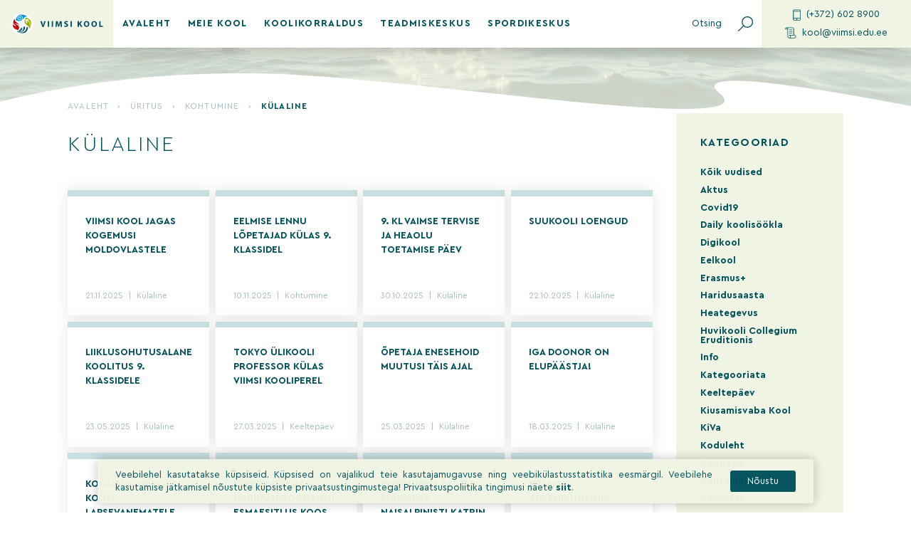

--- FILE ---
content_type: text/html; charset=UTF-8
request_url: https://viimsi.edu.ee/uritus/kohtumine/kulaline/
body_size: 14806
content:
<!doctype html>
<html lang="et">

<head>
    <meta charset="UTF-8">
    <meta name="viewport" content="width=device-width, initial-scale=1">
    <meta name="theme-color" content="#ffffff" />
    <link rel="profile" href="http://gmpg.org/xfn/11">
    <meta name='robots' content='index, follow, max-image-preview:large, max-snippet:-1, max-video-preview:-1' />
	<style>img:is([sizes="auto" i], [sizes^="auto," i]) { contain-intrinsic-size: 3000px 1500px }</style>
	
	<!-- This site is optimized with the Yoast SEO plugin v26.1.1 - https://yoast.com/wordpress/plugins/seo/ -->
	<title>Külaline &#8211; Viimsi kool</title>
	<link rel="canonical" href="https://viimsi.edu.ee/uritus/kohtumine/kulaline/" />
	<link rel="next" href="https://viimsi.edu.ee/uritus/kohtumine/kulaline/page/2/" />
	<meta property="og:locale" content="et_EE" />
	<meta property="og:type" content="article" />
	<meta property="og:title" content="Külaline &#8211; Viimsi kool" />
	<meta property="og:url" content="https://viimsi.edu.ee/uritus/kohtumine/kulaline/" />
	<meta property="og:site_name" content="Viimsi kool" />
	<meta name="twitter:card" content="summary_large_image" />
	<script type="application/ld+json" class="yoast-schema-graph">{"@context":"https://schema.org","@graph":[{"@type":"CollectionPage","@id":"https://viimsi.edu.ee/uritus/kohtumine/kulaline/","url":"https://viimsi.edu.ee/uritus/kohtumine/kulaline/","name":"Külaline &#8211; Viimsi kool","isPartOf":{"@id":"https://viimsi.edu.ee/#website"},"breadcrumb":{"@id":"https://viimsi.edu.ee/uritus/kohtumine/kulaline/#breadcrumb"},"inLanguage":"et"},{"@type":"BreadcrumbList","@id":"https://viimsi.edu.ee/uritus/kohtumine/kulaline/#breadcrumb","itemListElement":[{"@type":"ListItem","position":1,"name":"Avaleht","item":"https://viimsi.edu.ee/"},{"@type":"ListItem","position":2,"name":"Üritus","item":"/uritus/"},{"@type":"ListItem","position":3,"name":"Kohtumine","item":"https://viimsi.edu.ee/uritus/kohtumine/"},{"@type":"ListItem","position":4,"name":"Külaline"}]},{"@type":"WebSite","@id":"https://viimsi.edu.ee/#website","url":"https://viimsi.edu.ee/","name":"Viimsi kool","description":"","publisher":{"@id":"https://viimsi.edu.ee/#organization"},"potentialAction":[{"@type":"SearchAction","target":{"@type":"EntryPoint","urlTemplate":"https://viimsi.edu.ee/?s={search_term_string}"},"query-input":{"@type":"PropertyValueSpecification","valueRequired":true,"valueName":"search_term_string"}}],"inLanguage":"et"},{"@type":"Organization","@id":"https://viimsi.edu.ee/#organization","name":"Viimsi kool","url":"https://viimsi.edu.ee/","logo":{"@type":"ImageObject","inLanguage":"et","@id":"https://viimsi.edu.ee/#/schema/logo/image/","url":"/wp-content/uploads/2019/12/viimsi_fav.png","contentUrl":"/wp-content/uploads/2019/12/viimsi_fav.png","width":512,"height":512,"caption":"Viimsi kool"},"image":{"@id":"https://viimsi.edu.ee/#/schema/logo/image/"}}]}</script>
	<!-- / Yoast SEO plugin. -->


<link href='https://fonts.gstatic.com' crossorigin rel='preconnect' />
<link rel="alternate" type="application/rss+xml" title="Viimsi kool &raquo; RSS" href="https://viimsi.edu.ee/feed/" />
<link rel="alternate" type="application/rss+xml" title="Viimsi kool &raquo; Kommentaaride RSS" href="https://viimsi.edu.ee/comments/feed/" />
<link rel='stylesheet' id='wp-block-library-css' href='/wp-includes/css/dist/block-library/style.min.css?ver=6.8.3' type='text/css' media='all' />
<style id='classic-theme-styles-inline-css' type='text/css'>
/*! This file is auto-generated */
.wp-block-button__link{color:#fff;background-color:#32373c;border-radius:9999px;box-shadow:none;text-decoration:none;padding:calc(.667em + 2px) calc(1.333em + 2px);font-size:1.125em}.wp-block-file__button{background:#32373c;color:#fff;text-decoration:none}
</style>
<style id='global-styles-inline-css' type='text/css'>
:root{--wp--preset--aspect-ratio--square: 1;--wp--preset--aspect-ratio--4-3: 4/3;--wp--preset--aspect-ratio--3-4: 3/4;--wp--preset--aspect-ratio--3-2: 3/2;--wp--preset--aspect-ratio--2-3: 2/3;--wp--preset--aspect-ratio--16-9: 16/9;--wp--preset--aspect-ratio--9-16: 9/16;--wp--preset--color--black: #000000;--wp--preset--color--cyan-bluish-gray: #abb8c3;--wp--preset--color--white: #ffffff;--wp--preset--color--pale-pink: #f78da7;--wp--preset--color--vivid-red: #cf2e2e;--wp--preset--color--luminous-vivid-orange: #ff6900;--wp--preset--color--luminous-vivid-amber: #fcb900;--wp--preset--color--light-green-cyan: #7bdcb5;--wp--preset--color--vivid-green-cyan: #00d084;--wp--preset--color--pale-cyan-blue: #8ed1fc;--wp--preset--color--vivid-cyan-blue: #0693e3;--wp--preset--color--vivid-purple: #9b51e0;--wp--preset--gradient--vivid-cyan-blue-to-vivid-purple: linear-gradient(135deg,rgba(6,147,227,1) 0%,rgb(155,81,224) 100%);--wp--preset--gradient--light-green-cyan-to-vivid-green-cyan: linear-gradient(135deg,rgb(122,220,180) 0%,rgb(0,208,130) 100%);--wp--preset--gradient--luminous-vivid-amber-to-luminous-vivid-orange: linear-gradient(135deg,rgba(252,185,0,1) 0%,rgba(255,105,0,1) 100%);--wp--preset--gradient--luminous-vivid-orange-to-vivid-red: linear-gradient(135deg,rgba(255,105,0,1) 0%,rgb(207,46,46) 100%);--wp--preset--gradient--very-light-gray-to-cyan-bluish-gray: linear-gradient(135deg,rgb(238,238,238) 0%,rgb(169,184,195) 100%);--wp--preset--gradient--cool-to-warm-spectrum: linear-gradient(135deg,rgb(74,234,220) 0%,rgb(151,120,209) 20%,rgb(207,42,186) 40%,rgb(238,44,130) 60%,rgb(251,105,98) 80%,rgb(254,248,76) 100%);--wp--preset--gradient--blush-light-purple: linear-gradient(135deg,rgb(255,206,236) 0%,rgb(152,150,240) 100%);--wp--preset--gradient--blush-bordeaux: linear-gradient(135deg,rgb(254,205,165) 0%,rgb(254,45,45) 50%,rgb(107,0,62) 100%);--wp--preset--gradient--luminous-dusk: linear-gradient(135deg,rgb(255,203,112) 0%,rgb(199,81,192) 50%,rgb(65,88,208) 100%);--wp--preset--gradient--pale-ocean: linear-gradient(135deg,rgb(255,245,203) 0%,rgb(182,227,212) 50%,rgb(51,167,181) 100%);--wp--preset--gradient--electric-grass: linear-gradient(135deg,rgb(202,248,128) 0%,rgb(113,206,126) 100%);--wp--preset--gradient--midnight: linear-gradient(135deg,rgb(2,3,129) 0%,rgb(40,116,252) 100%);--wp--preset--font-size--small: 13px;--wp--preset--font-size--medium: 20px;--wp--preset--font-size--large: 36px;--wp--preset--font-size--x-large: 42px;--wp--preset--spacing--20: 0.44rem;--wp--preset--spacing--30: 0.67rem;--wp--preset--spacing--40: 1rem;--wp--preset--spacing--50: 1.5rem;--wp--preset--spacing--60: 2.25rem;--wp--preset--spacing--70: 3.38rem;--wp--preset--spacing--80: 5.06rem;--wp--preset--shadow--natural: 6px 6px 9px rgba(0, 0, 0, 0.2);--wp--preset--shadow--deep: 12px 12px 50px rgba(0, 0, 0, 0.4);--wp--preset--shadow--sharp: 6px 6px 0px rgba(0, 0, 0, 0.2);--wp--preset--shadow--outlined: 6px 6px 0px -3px rgba(255, 255, 255, 1), 6px 6px rgba(0, 0, 0, 1);--wp--preset--shadow--crisp: 6px 6px 0px rgba(0, 0, 0, 1);}:where(.is-layout-flex){gap: 0.5em;}:where(.is-layout-grid){gap: 0.5em;}body .is-layout-flex{display: flex;}.is-layout-flex{flex-wrap: wrap;align-items: center;}.is-layout-flex > :is(*, div){margin: 0;}body .is-layout-grid{display: grid;}.is-layout-grid > :is(*, div){margin: 0;}:where(.wp-block-columns.is-layout-flex){gap: 2em;}:where(.wp-block-columns.is-layout-grid){gap: 2em;}:where(.wp-block-post-template.is-layout-flex){gap: 1.25em;}:where(.wp-block-post-template.is-layout-grid){gap: 1.25em;}.has-black-color{color: var(--wp--preset--color--black) !important;}.has-cyan-bluish-gray-color{color: var(--wp--preset--color--cyan-bluish-gray) !important;}.has-white-color{color: var(--wp--preset--color--white) !important;}.has-pale-pink-color{color: var(--wp--preset--color--pale-pink) !important;}.has-vivid-red-color{color: var(--wp--preset--color--vivid-red) !important;}.has-luminous-vivid-orange-color{color: var(--wp--preset--color--luminous-vivid-orange) !important;}.has-luminous-vivid-amber-color{color: var(--wp--preset--color--luminous-vivid-amber) !important;}.has-light-green-cyan-color{color: var(--wp--preset--color--light-green-cyan) !important;}.has-vivid-green-cyan-color{color: var(--wp--preset--color--vivid-green-cyan) !important;}.has-pale-cyan-blue-color{color: var(--wp--preset--color--pale-cyan-blue) !important;}.has-vivid-cyan-blue-color{color: var(--wp--preset--color--vivid-cyan-blue) !important;}.has-vivid-purple-color{color: var(--wp--preset--color--vivid-purple) !important;}.has-black-background-color{background-color: var(--wp--preset--color--black) !important;}.has-cyan-bluish-gray-background-color{background-color: var(--wp--preset--color--cyan-bluish-gray) !important;}.has-white-background-color{background-color: var(--wp--preset--color--white) !important;}.has-pale-pink-background-color{background-color: var(--wp--preset--color--pale-pink) !important;}.has-vivid-red-background-color{background-color: var(--wp--preset--color--vivid-red) !important;}.has-luminous-vivid-orange-background-color{background-color: var(--wp--preset--color--luminous-vivid-orange) !important;}.has-luminous-vivid-amber-background-color{background-color: var(--wp--preset--color--luminous-vivid-amber) !important;}.has-light-green-cyan-background-color{background-color: var(--wp--preset--color--light-green-cyan) !important;}.has-vivid-green-cyan-background-color{background-color: var(--wp--preset--color--vivid-green-cyan) !important;}.has-pale-cyan-blue-background-color{background-color: var(--wp--preset--color--pale-cyan-blue) !important;}.has-vivid-cyan-blue-background-color{background-color: var(--wp--preset--color--vivid-cyan-blue) !important;}.has-vivid-purple-background-color{background-color: var(--wp--preset--color--vivid-purple) !important;}.has-black-border-color{border-color: var(--wp--preset--color--black) !important;}.has-cyan-bluish-gray-border-color{border-color: var(--wp--preset--color--cyan-bluish-gray) !important;}.has-white-border-color{border-color: var(--wp--preset--color--white) !important;}.has-pale-pink-border-color{border-color: var(--wp--preset--color--pale-pink) !important;}.has-vivid-red-border-color{border-color: var(--wp--preset--color--vivid-red) !important;}.has-luminous-vivid-orange-border-color{border-color: var(--wp--preset--color--luminous-vivid-orange) !important;}.has-luminous-vivid-amber-border-color{border-color: var(--wp--preset--color--luminous-vivid-amber) !important;}.has-light-green-cyan-border-color{border-color: var(--wp--preset--color--light-green-cyan) !important;}.has-vivid-green-cyan-border-color{border-color: var(--wp--preset--color--vivid-green-cyan) !important;}.has-pale-cyan-blue-border-color{border-color: var(--wp--preset--color--pale-cyan-blue) !important;}.has-vivid-cyan-blue-border-color{border-color: var(--wp--preset--color--vivid-cyan-blue) !important;}.has-vivid-purple-border-color{border-color: var(--wp--preset--color--vivid-purple) !important;}.has-vivid-cyan-blue-to-vivid-purple-gradient-background{background: var(--wp--preset--gradient--vivid-cyan-blue-to-vivid-purple) !important;}.has-light-green-cyan-to-vivid-green-cyan-gradient-background{background: var(--wp--preset--gradient--light-green-cyan-to-vivid-green-cyan) !important;}.has-luminous-vivid-amber-to-luminous-vivid-orange-gradient-background{background: var(--wp--preset--gradient--luminous-vivid-amber-to-luminous-vivid-orange) !important;}.has-luminous-vivid-orange-to-vivid-red-gradient-background{background: var(--wp--preset--gradient--luminous-vivid-orange-to-vivid-red) !important;}.has-very-light-gray-to-cyan-bluish-gray-gradient-background{background: var(--wp--preset--gradient--very-light-gray-to-cyan-bluish-gray) !important;}.has-cool-to-warm-spectrum-gradient-background{background: var(--wp--preset--gradient--cool-to-warm-spectrum) !important;}.has-blush-light-purple-gradient-background{background: var(--wp--preset--gradient--blush-light-purple) !important;}.has-blush-bordeaux-gradient-background{background: var(--wp--preset--gradient--blush-bordeaux) !important;}.has-luminous-dusk-gradient-background{background: var(--wp--preset--gradient--luminous-dusk) !important;}.has-pale-ocean-gradient-background{background: var(--wp--preset--gradient--pale-ocean) !important;}.has-electric-grass-gradient-background{background: var(--wp--preset--gradient--electric-grass) !important;}.has-midnight-gradient-background{background: var(--wp--preset--gradient--midnight) !important;}.has-small-font-size{font-size: var(--wp--preset--font-size--small) !important;}.has-medium-font-size{font-size: var(--wp--preset--font-size--medium) !important;}.has-large-font-size{font-size: var(--wp--preset--font-size--large) !important;}.has-x-large-font-size{font-size: var(--wp--preset--font-size--x-large) !important;}
:where(.wp-block-post-template.is-layout-flex){gap: 1.25em;}:where(.wp-block-post-template.is-layout-grid){gap: 1.25em;}
:where(.wp-block-columns.is-layout-flex){gap: 2em;}:where(.wp-block-columns.is-layout-grid){gap: 2em;}
:root :where(.wp-block-pullquote){font-size: 1.5em;line-height: 1.6;}
</style>
<link rel='stylesheet' id='ws-cookiebar-css-css' href='/wp-content/plugins/ws-cookiebar/assets/public/ws-cookiebar-css.min.css?ver=3.2.5' type='text/css' media='all' />
<link rel='stylesheet' id='ws-main-stylesheet-css' href='/wp-content/themes/viimsikool/style.css?ver=1.1.17' type='text/css' media='all' />
<script type="text/javascript" src="/wp-includes/js/jquery/jquery.min.js?ver=3.7.1" id="jquery-core-js"></script>
<script type="text/javascript" src="/wp-includes/js/jquery/jquery-migrate.min.js?ver=3.4.1" id="jquery-migrate-js"></script>
<style type="text/css">.broken_link, a.broken_link {
	text-decoration: line-through;
}</style><link rel="icon" href="/wp-content/uploads/2019/12/cropped-fav-32x32.png" sizes="32x32" />
<link rel="icon" href="/wp-content/uploads/2019/12/cropped-fav-192x192.png" sizes="192x192" />
<link rel="apple-touch-icon" href="/wp-content/uploads/2019/12/cropped-fav-180x180.png" />
<meta name="msapplication-TileImage" content="/wp-content/uploads/2019/12/cropped-fav-270x270.png" />
		<style type="text/css" id="wp-custom-css">
			.grecaptcha-badge {
	right: -300px !important;
}

.site-footer__container__top__general .location__link {
	  margin-top: 15px;
    display: inline-block;
}
  		</style>
		<noscript><style id="rocket-lazyload-nojs-css">.rll-youtube-player, [data-lazy-src]{display:none !important;}</style></noscript></head>

<body class="archive category category-kulaline category-76 wp-theme-viimsikool hfeed">
    <div id="page" class="site">
        <header id="masthead" class="site-header">
            <div class="site-header__container">

                <div class="site-header__container__logo">
                    <a href="https://viimsi.edu.ee/" rel="home" title="Viimsi kool">
                                                    <img src="/wp-content/uploads/2019/11/viimsi-kool_logo.svg" alt="" />
                                            </a>
                </div>

                <div class="site-header__container__navigation">
                    <nav id="js-main-menu-container">
    
    <div class="menu-paise-menuu-container"><ul id="js-main-menu" class="site-header__main-menu"><li id="menu-item-371" class="menu-item menu-item-type-post_type menu-item-object-page menu-item-home menu-item-371"><a href="https://viimsi.edu.ee/">Avaleht</a></li>
<li id="menu-item-244" class="menu-item menu-item-type-post_type menu-item-object-page menu-item-has-children menu-item-244"><a href="https://viimsi.edu.ee/meie-kool/">Meie kool</a>
<ul class="sub-menu">
	<li id="menu-item-381" class="menu-item menu-item-type-post_type menu-item-object-page menu-item-privacy-policy menu-item-has-children menu-item-381"><a rel="privacy-policy" href="https://viimsi.edu.ee/privacy-policy/">Üldine</a>
	<ul class="sub-menu">
		<li id="menu-item-691" class="menu-item menu-item-type-post_type menu-item-object-page menu-item-691"><a href="https://viimsi.edu.ee/meie-kool/uldkontakt/">Üldkontakt</a></li>
		<li id="menu-item-2184" class="menu-item menu-item-type-post_type menu-item-object-page menu-item-2184"><a href="https://viimsi.edu.ee/andmekaitse-tingimused/">Andmekaitse tingimused</a></li>
		<li id="menu-item-710" class="menu-item menu-item-type-post_type menu-item-object-page menu-item-710"><a href="https://viimsi.edu.ee/meie-kool/pakume-tood/">Pakume tööd</a></li>
		<li id="menu-item-380" class="menu-item menu-item-type-post_type menu-item-object-page current_page_parent menu-item-380"><a href="https://viimsi.edu.ee/koik-uudised/">Kõik uudised</a></li>
		<li id="menu-item-1350" class="menu-item menu-item-type-post_type menu-item-object-page menu-item-1350"><a href="https://viimsi.edu.ee/meie-kool/kool-kiidab/">Kool kiidab</a></li>
		<li id="menu-item-747" class="menu-item menu-item-type-post_type menu-item-object-page menu-item-747"><a href="https://viimsi.edu.ee/meie-kool/ruumide-rentimine/">Ruumide rentimine</a></li>
		<li id="menu-item-689" class="menu-item menu-item-type-post_type menu-item-object-page menu-item-has-children menu-item-689"><a href="https://viimsi.edu.ee/meie-kool/koolivorm/">Koolivorm</a>
		<ul class="sub-menu">
			<li id="menu-item-718" class="menu-item menu-item-type-post_type menu-item-object-page menu-item-718"><a href="https://viimsi.edu.ee/vajalik/">Vajalik</a></li>
		</ul>
</li>
		<li id="menu-item-1387" class="menu-item menu-item-type-post_type menu-item-object-page menu-item-1387"><a href="https://viimsi.edu.ee/meie-kool/pohivaartused-missioon-ja-visioon/">PÕHIVÄÄRTUSED, VISIOON, MISSIOON JA MOTO</a></li>
	</ul>
</li>
	<li id="menu-item-701" class="menu-item menu-item-type-post_type menu-item-object-page menu-item-has-children menu-item-701"><a href="https://viimsi.edu.ee/meie-kool/ajalugu/">Ajalugu</a>
	<ul class="sub-menu">
		<li id="menu-item-703" class="menu-item menu-item-type-post_type menu-item-object-page menu-item-has-children menu-item-703"><a href="https://viimsi.edu.ee/meie-kool/kooli-ajalugu/">Kooli ajalugu</a>
		<ul class="sub-menu">
			<li id="menu-item-702" class="menu-item menu-item-type-post_type menu-item-object-page menu-item-702"><a href="https://viimsi.edu.ee/?page_id=654">Direktorid läbi aegade</a></li>
		</ul>
</li>
		<li id="menu-item-704" class="menu-item menu-item-type-post_type menu-item-object-page menu-item-704"><a href="https://viimsi.edu.ee/meie-kool/kooli-humn/">Kooli hümn ja sünnipäevalaul</a></li>
		<li id="menu-item-705" class="menu-item menu-item-type-post_type menu-item-object-page menu-item-705"><a href="https://viimsi.edu.ee/meie-kool/kooli-ajalugu/traditsioonid/">Traditsioonid</a></li>
	</ul>
</li>
	<li id="menu-item-696" class="menu-item menu-item-type-post_type menu-item-object-page menu-item-has-children menu-item-696"><a href="https://viimsi.edu.ee/meie-kool/koolipere/">Koolipere</a>
	<ul class="sub-menu">
		<li id="menu-item-694" class="menu-item menu-item-type-post_type menu-item-object-page menu-item-694"><a href="https://viimsi.edu.ee/meie-kool/koolipere/juhtkond/">Juhtkond ja koostöökojad</a></li>
		<li id="menu-item-692" class="menu-item menu-item-type-post_type menu-item-object-page menu-item-692"><a href="https://viimsi.edu.ee/meie-kool/koolipere/halduspersonal/">Halduspersonal</a></li>
		<li id="menu-item-697" class="menu-item menu-item-type-post_type menu-item-object-page menu-item-697"><a href="https://viimsi.edu.ee/meie-kool/koolipere/opetajad/">Õpetajad</a></li>
		<li id="menu-item-695" class="menu-item menu-item-type-post_type menu-item-object-page menu-item-695"><a href="https://viimsi.edu.ee/meie-kool/koolipere/klassijuhatajad/">Klassijuhatajad</a></li>
		<li id="menu-item-699" class="menu-item menu-item-type-post_type menu-item-object-page menu-item-699"><a href="https://viimsi.edu.ee/meie-kool/koolipere/tugispetsialistid/">Tugispetsialistid</a></li>
		<li id="menu-item-693" class="menu-item menu-item-type-post_type menu-item-object-page menu-item-693"><a href="https://viimsi.edu.ee/meie-kool/koolipere/hoolekogu/">Hoolekogu</a></li>
		<li id="menu-item-700" class="menu-item menu-item-type-post_type menu-item-object-page menu-item-700"><a href="https://viimsi.edu.ee/meie-kool/koolipere/vanematekogu/">Vanematekogu</a></li>
		<li id="menu-item-698" class="menu-item menu-item-type-post_type menu-item-object-page menu-item-698"><a href="https://viimsi.edu.ee/meie-kool/koolipere/tervisenoukogu/">Tervisenõukogu</a></li>
		<li id="menu-item-1323" class="menu-item menu-item-type-post_type menu-item-object-page menu-item-1323"><a href="https://viimsi.edu.ee/meie-kool/koolipere/opilasesindus/">Õpilasesindus</a></li>
	</ul>
</li>
	<li id="menu-item-711" class="menu-item menu-item-type-post_type menu-item-object-page menu-item-has-children menu-item-711"><a href="https://viimsi.edu.ee/meie-kool/projektid/">Projektid</a>
	<ul class="sub-menu">
		<li id="menu-item-721" class="menu-item menu-item-type-post_type menu-item-object-page menu-item-721"><a href="https://viimsi.edu.ee/meie-kool/projektid/roheline-kool/">Roheline kool</a></li>
		<li id="menu-item-11628" class="menu-item menu-item-type-post_type menu-item-object-page menu-item-11628"><a href="https://viimsi.edu.ee/meie-kool/projektid/schoolfood4change/">SchoolFood4Change</a></li>
		<li id="menu-item-1332" class="menu-item menu-item-type-post_type menu-item-object-page menu-item-1332"><a href="https://viimsi.edu.ee/meie-kool/projektid/1328-2/">KiVa programm</a></li>
		<li id="menu-item-9506" class="menu-item menu-item-type-post_type menu-item-object-page menu-item-9506"><a href="https://viimsi.edu.ee/vepa-metoodika/">VEPA metoodika</a></li>
		<li id="menu-item-1333" class="menu-item menu-item-type-post_type menu-item-object-page menu-item-1333"><a href="https://viimsi.edu.ee/meie-kool/projektid/venividivici-opilasvahetuse-programm/">VeniVidiVici õpilasvahetuse programm</a></li>
		<li id="menu-item-2305" class="menu-item menu-item-type-post_type menu-item-object-page menu-item-2305"><a href="https://viimsi.edu.ee/meie-kool/projektid/erasmus/">Erasmus+</a></li>
		<li id="menu-item-2306" class="menu-item menu-item-type-post_type menu-item-object-page menu-item-2306"><a href="https://viimsi.edu.ee/meie-kool/projektid/kik-projektid/">KIK projektid</a></li>
		<li id="menu-item-4408" class="menu-item menu-item-type-post_type menu-item-object-page menu-item-4408"><a href="https://viimsi.edu.ee/meie-kool/projektid/tervist-edendav-kool/">Tervist Edendav Kool</a></li>
	</ul>
</li>
</ul>
</li>
<li id="menu-item-243" class="menu-item menu-item-type-post_type menu-item-object-page menu-item-has-children menu-item-243"><a href="https://viimsi.edu.ee/koolikorraldus/">Koolikorraldus</a>
<ul class="sub-menu">
	<li id="menu-item-737" class="menu-item menu-item-type-post_type menu-item-object-page menu-item-has-children menu-item-737"><a href="https://viimsi.edu.ee/koolikorraldus/oppetoo/">Õppetöö</a>
	<ul class="sub-menu">
		<li id="menu-item-709" class="menu-item menu-item-type-post_type menu-item-object-page menu-item-709"><a href="https://viimsi.edu.ee/koolikorraldus/oppetoo/oppeperioodid/">Õppeperioodid</a></li>
		<li id="menu-item-738" class="menu-item menu-item-type-post_type menu-item-object-page menu-item-738"><a href="https://viimsi.edu.ee/koolikorraldus/oppetoo/koolivaheajad/">Koolivaheajad</a></li>
		<li id="menu-item-708" class="menu-item menu-item-type-post_type menu-item-object-page menu-item-708"><a href="https://viimsi.edu.ee/koolikorraldus/oppetoo/opetajate-konsultatsioon/">Õpetajate konsultatsioon</a></li>
		<li id="menu-item-6820" class="menu-item menu-item-type-post_type menu-item-object-page menu-item-6820"><a href="https://viimsi.edu.ee/?page_id=6818">Järeltööde klass</a></li>
		<li id="menu-item-706" class="menu-item menu-item-type-post_type menu-item-object-page menu-item-706"><a href="https://viimsi.edu.ee/koolikorraldus/oppetoo/eelkool-ja-mangukool/">Eelkool</a></li>
		<li id="menu-item-13105" class="menu-item menu-item-type-post_type menu-item-object-page menu-item-13105"><a href="https://viimsi.edu.ee/paevakava-2025-26/">Päevakava 2025/26</a></li>
		<li id="menu-item-16158" class="menu-item menu-item-type-post_type menu-item-object-page menu-item-16158"><a href="https://viimsi.edu.ee/tundide-ajad/">Tundide ajad</a></li>
	</ul>
</li>
	<li id="menu-item-949" class="menu-item menu-item-type-post_type menu-item-object-page menu-item-has-children menu-item-949"><a href="https://viimsi.edu.ee/koolikorraldus/opilaspilet-2/">Õpilaspilet</a>
	<ul class="sub-menu">
		<li id="menu-item-959" class="menu-item menu-item-type-post_type menu-item-object-page menu-item-959"><a href="https://viimsi.edu.ee/koolikorraldus/opilaspilet-2/kasutatavad-piletid/">Kasutatavad piletid ja tellimine</a></li>
	</ul>
</li>
	<li id="menu-item-1254" class="menu-item menu-item-type-post_type menu-item-object-page menu-item-has-children menu-item-1254"><a href="https://viimsi.edu.ee/koolikorraldus/dokumendid/">Dokumendid</a>
	<ul class="sub-menu">
		<li id="menu-item-1269" class="menu-item menu-item-type-post_type menu-item-object-page menu-item-1269"><a href="https://viimsi.edu.ee/koolikorraldus/dokumendid/pohikooli-oppekava/">Põhikooli õppekava</a></li>
		<li id="menu-item-1268" class="menu-item menu-item-type-post_type menu-item-object-page menu-item-1268"><a href="https://viimsi.edu.ee/koolikorraldus/dokumendid/kodukord/">Kodukord</a></li>
		<li id="menu-item-1267" class="menu-item menu-item-type-post_type menu-item-object-page menu-item-1267"><a href="https://viimsi.edu.ee/koolikorraldus/dokumendid/arengukava-sisehindamine-pohimaarus/">Arengukava, sisehindamine, põhimäärus</a></li>
		<li id="menu-item-8365" class="menu-item menu-item-type-post_type menu-item-object-page menu-item-8365"><a href="https://viimsi.edu.ee/uldtooplaan/">Üldtööplaan</a></li>
		<li id="menu-item-1266" class="menu-item menu-item-type-post_type menu-item-object-page menu-item-1266"><a href="https://viimsi.edu.ee/koolikorraldus/dokumendid/opilastoode-koostamine/">Õpilastööde koostamine</a></li>
		<li id="menu-item-2061" class="menu-item menu-item-type-post_type menu-item-object-page menu-item-2061"><a href="https://viimsi.edu.ee/dokumendiregister-2/">Dokumendiregister</a></li>
		<li id="menu-item-2068" class="menu-item menu-item-type-post_type menu-item-object-page menu-item-2068"><a href="https://viimsi.edu.ee/koolikorraldus/dokumendid/avalduste-blanketid/">Avalduste blanketid</a></li>
		<li id="menu-item-1265" class="menu-item menu-item-type-post_type menu-item-object-page menu-item-has-children menu-item-1265"><a href="https://viimsi.edu.ee/koolikorraldus/dokumendid/muud-dokumendid/">MUUD DOKUMENDID</a>
		<ul class="sub-menu">
			<li id="menu-item-1778" class="menu-item menu-item-type-post_type menu-item-object-page menu-item-1778"><a href="https://viimsi.edu.ee/koolikorraldus/dokumendid/muud-dokumendid/infokirjad/">Infokirjad</a></li>
		</ul>
</li>
		<li id="menu-item-3479" class="menu-item menu-item-type-post_type menu-item-object-page menu-item-3479"><a href="https://viimsi.edu.ee/koolikorraldus/dokumendid/juhised-covid-19/">JUHISED: COVID-19</a></li>
		<li id="menu-item-4363" class="menu-item menu-item-type-post_type menu-item-object-page menu-item-4363"><a href="https://viimsi.edu.ee/koolikorraldus/dokumendid/hea-tava-e-tunnis/">Hea tava e-tunnis</a></li>
	</ul>
</li>
	<li id="menu-item-739" class="menu-item menu-item-type-post_type menu-item-object-page menu-item-has-children menu-item-739"><a href="https://viimsi.edu.ee/koolikorraldus/tugisusteem/">Tugisüsteem</a>
	<ul class="sub-menu">
		<li id="menu-item-740" class="menu-item menu-item-type-post_type menu-item-object-page menu-item-740"><a href="https://viimsi.edu.ee/koolikorraldus/tugisusteem/">Tugisüsteem</a></li>
		<li id="menu-item-743" class="menu-item menu-item-type-post_type menu-item-object-page menu-item-743"><a href="https://viimsi.edu.ee/koolikorraldus/tugisusteem/tugiteenused/">Tugiteenused</a></li>
	</ul>
</li>
	<li id="menu-item-1270" class="menu-item menu-item-type-post_type menu-item-object-page menu-item-has-children menu-item-1270"><a href="https://viimsi.edu.ee/koolikorraldus/koolisookla/">Muu</a>
	<ul class="sub-menu">
		<li id="menu-item-715" class="menu-item menu-item-type-post_type menu-item-object-page menu-item-715"><a href="https://viimsi.edu.ee/koolikorraldus/koolisookla/">Koolisöökla</a></li>
		<li id="menu-item-1273" class="menu-item menu-item-type-post_type menu-item-object-page menu-item-1273"><a href="https://viimsi.edu.ee/koolikorraldus/raamatukogu/">Raamatukogu</a></li>
	</ul>
</li>
	<li id="menu-item-713" class="menu-item menu-item-type-post_type menu-item-object-page menu-item-has-children menu-item-713"><a href="https://viimsi.edu.ee/koolikorraldus/vastuvott/">Vastuvõtt</a>
	<ul class="sub-menu">
		<li id="menu-item-3052" class="menu-item menu-item-type-post_type menu-item-object-page menu-item-3052"><a href="https://viimsi.edu.ee/koolikorraldus/oppetoo/eelkool-ja-mangukool/">Eelkool</a></li>
		<li id="menu-item-732" class="menu-item menu-item-type-post_type menu-item-object-page menu-item-732"><a href="https://viimsi.edu.ee/koolikorraldus/vastuvott/1-klass/">1. klass</a></li>
		<li id="menu-item-3130" class="menu-item menu-item-type-post_type menu-item-object-page menu-item-3130"><a href="https://viimsi.edu.ee/koolikorraldus/vastuvott/1-klass/vajalikud-oppevahendid-1-klassis/">Vajalikud õppevahendid 1. klassis</a></li>
		<li id="menu-item-733" class="menu-item menu-item-type-post_type menu-item-object-page menu-item-733"><a href="https://viimsi.edu.ee/koolikorraldus/vastuvott/1-9-klass/">1. – 9. klass vastuvõtt ja lahkumine</a></li>
	</ul>
</li>
</ul>
</li>
<li id="menu-item-241" class="menu-item menu-item-type-post_type menu-item-object-page menu-item-has-children menu-item-241"><a href="https://viimsi.edu.ee/teadmiskeskus/">Teadmiskeskus</a>
<ul class="sub-menu">
	<li id="menu-item-1195" class="menu-item menu-item-type-post_type menu-item-object-page menu-item-has-children menu-item-1195"><a href="https://viimsi.edu.ee/teadmiskeskus/">Teadmiskeskuse üldinfo</a>
	<ul class="sub-menu">
		<li id="menu-item-1001" class="menu-item menu-item-type-post_type menu-item-object-page menu-item-1001"><a href="https://viimsi.edu.ee/teadmiskeskus/teadmiskeskus-2/">Millega tegu?</a></li>
		<li id="menu-item-3146" class="menu-item menu-item-type-post_type menu-item-object-page menu-item-3146"><a href="https://viimsi.edu.ee/teadmiskeskus/huvikool-teadmiskeskus-collegium-eruditionis/">Huvikool Teadmiskeskus Collegium Eruditionis</a></li>
		<li id="menu-item-1162" class="menu-item menu-item-type-post_type menu-item-object-page menu-item-1162"><a href="https://viimsi.edu.ee/teadmiskeskus/malumang/">Mälumäng</a></li>
		<li id="menu-item-1164" class="menu-item menu-item-type-post_type menu-item-object-page menu-item-1164"><a href="https://viimsi.edu.ee/teadmiskeskus/oppimisvoimalused/">Õppimisvõimalused</a></li>
		<li id="menu-item-1178" class="menu-item menu-item-type-post_type menu-item-object-page menu-item-1178"><a href="https://viimsi.edu.ee/teadmiskeskus/ltt-meie-teadlik-valik/">LTT-meie teadlik valik</a></li>
		<li id="menu-item-1165" class="menu-item menu-item-type-post_type menu-item-object-page menu-item-1165"><a href="https://viimsi.edu.ee/teadmiskeskus/koostoo-ulikoolidega/">Koostöö ülikoolidega</a></li>
		<li id="menu-item-1176" class="menu-item menu-item-type-post_type menu-item-object-page menu-item-1176"><a href="https://viimsi.edu.ee/teadmiskeskus/huvitavaid-linke-teadmishimulistele/">Huvitavaid linke teadmishimulistele!</a></li>
		<li id="menu-item-1177" class="menu-item menu-item-type-post_type menu-item-object-page menu-item-1177"><a href="https://viimsi.edu.ee/teadmiskeskus/sunnipaevad/">Sünnipäevad</a></li>
	</ul>
</li>
	<li id="menu-item-1161" class="menu-item menu-item-type-post_type menu-item-object-page menu-item-has-children menu-item-1161"><a href="https://viimsi.edu.ee/teadmiskeskus/huvikool-teadmiskeskus-collegium-eruditionis/">Huvikool Teadmiskeskus Collegium Eruditionis</a>
	<ul class="sub-menu">
		<li id="menu-item-1183" class="menu-item menu-item-type-post_type menu-item-object-page menu-item-1183"><a href="https://viimsi.edu.ee/teadmiskeskus/huvikool-teadmiskeskus-collegium-eruditionis/viimsi-kool/">Viimsi Kool</a></li>
		<li id="menu-item-1362" class="menu-item menu-item-type-post_type menu-item-object-page menu-item-1362"><a href="https://viimsi.edu.ee/teadmiskeskus/huvikool-teadmiskeskus-collegium-eruditionis/haabneeme-kool/">Haabneeme kool</a></li>
		<li id="menu-item-1363" class="menu-item menu-item-type-post_type menu-item-object-page menu-item-1363"><a href="https://viimsi.edu.ee/teadmiskeskus/huvikool-teadmiskeskus-collegium-eruditionis/randvere-kool/">Randvere Kool</a></li>
		<li id="menu-item-1361" class="menu-item menu-item-type-post_type menu-item-object-page menu-item-1361"><a href="https://viimsi.edu.ee/teadmiskeskus/huvikool-teadmiskeskus-collegium-eruditionis/puunsi-kool/">Püünsi kool</a></li>
		<li id="menu-item-1379" class="menu-item menu-item-type-post_type menu-item-object-page menu-item-1379"><a href="https://viimsi.edu.ee/teadmiskeskus/huvikool-teadmiskeskus-collegium-eruditionis/nomme-pohikool/">Nõmme Põhikool</a></li>
		<li id="menu-item-1380" class="menu-item menu-item-type-post_type menu-item-object-page menu-item-1380"><a href="https://viimsi.edu.ee/teadmiskeskus/huvikool-teadmiskeskus-collegium-eruditionis/vaida-pohikool/">Kindluse Kool</a></li>
		<li id="menu-item-1377" class="menu-item menu-item-type-post_type menu-item-object-page menu-item-1377"><a href="https://viimsi.edu.ee/?page_id=1375">Kurtna Kool</a></li>
	</ul>
</li>
	<li id="menu-item-1021" class="menu-item menu-item-type-post_type menu-item-object-page menu-item-has-children menu-item-1021"><a href="https://viimsi.edu.ee/teadmiskeskus/tkm-voistlused-ja-konkursid/">Võistlused ja konkursid</a>
	<ul class="sub-menu">
		<li id="menu-item-8376" class="menu-item menu-item-type-post_type menu-item-object-page menu-item-8376"><a href="https://viimsi.edu.ee/teadmiskeskus/tkm-voistlused-ja-konkursid/opilasleiutajate-konkurss/">Koolisisene õpilasleiutajate konkurss</a></li>
	</ul>
</li>
</ul>
</li>
<li id="menu-item-242" class="menu-item menu-item-type-post_type menu-item-object-page menu-item-has-children menu-item-242"><a href="https://viimsi.edu.ee/spordikeskus/spordikeskus-2/">Spordikeskus</a>
<ul class="sub-menu">
	<li id="menu-item-1194" class="menu-item menu-item-type-post_type menu-item-object-page menu-item-has-children menu-item-1194"><a href="https://viimsi.edu.ee/spordikeskus/">Spordikeskuse info</a>
	<ul class="sub-menu">
		<li id="menu-item-1137" class="menu-item menu-item-type-post_type menu-item-object-page menu-item-1137"><a href="https://viimsi.edu.ee/spordikeskus/lahtiolekuajad/">Lahtiolekuajad</a></li>
		<li id="menu-item-1140" class="menu-item menu-item-type-post_type menu-item-object-page menu-item-1140"><a href="https://viimsi.edu.ee/spordikeskus/hinnakiri/">Hinnakiri</a></li>
		<li id="menu-item-1126" class="menu-item menu-item-type-post_type menu-item-object-page menu-item-1126"><a href="https://viimsi.edu.ee/spordikeskus/spordikeskuse-broneeringud/">Broneeringud</a></li>
	</ul>
</li>
	<li id="menu-item-1085" class="menu-item menu-item-type-post_type menu-item-object-page menu-item-has-children menu-item-1085"><a href="https://viimsi.edu.ee/spordikeskus/">Spordikeskuse ruumid</a>
	<ul class="sub-menu">
		<li id="menu-item-1081" class="menu-item menu-item-type-post_type menu-item-object-page menu-item-1081"><a href="https://viimsi.edu.ee/spordikeskus/spaodisaal/">Võimla</a></li>
		<li id="menu-item-1080" class="menu-item menu-item-type-post_type menu-item-object-page menu-item-1080"><a href="https://viimsi.edu.ee/spordikeskus/gumnastikasaal/">Gümnastikasaal</a></li>
		<li id="menu-item-1079" class="menu-item menu-item-type-post_type menu-item-object-page menu-item-1079"><a href="https://viimsi.edu.ee/spordikeskus/aeroobikasaal/">Aeroobikasaal</a></li>
		<li id="menu-item-1082" class="menu-item menu-item-type-post_type menu-item-object-page menu-item-1082"><a href="https://viimsi.edu.ee/spordikeskus/jousaal/">Jõusaal</a></li>
		<li id="menu-item-1083" class="menu-item menu-item-type-post_type menu-item-object-page menu-item-1083"><a href="https://viimsi.edu.ee/spordikeskus/ujula/">Ujula</a></li>
	</ul>
</li>
</ul>
</li>
</ul></div><div class="sub-menu" data-container_id="menu-item-244">
    <button class="sub-menu__close btn--effect desktop--only">
        <i><img src="https://viimsi.edu.ee/wp-content/themes/viimsikool/assets/dist/img/svg/close-icon.svg"
                alt="Close Icon" /></i>
        Sulge    </button>

    <button class="sub-menu__back btn--effect">
        <i><img src="https://viimsi.edu.ee/wp-content/themes/viimsikool/assets/dist/img/svg/arrow_back_ios-24px.svg"
                alt="Back Icon" /></i>
        Tagasi    </button>
    <div class="sub-menu__container max--width--smaller">
                        <div>
                        <div class="sub-menu__container__single ac">
                <div class="sub-menu__container__single__top">
                    
                    <div class="sub-menu__container__single__top__icon touch--only">
                        <span></span><span></span>
                    </div>
                                        <p class="ac-q" tabindex="0">Üldine</p>
                </div>
                
                <ul class="ac-a">
                                        <li>
                        <a href="https://viimsi.edu.ee/meie-kool/uldkontakt/">Üldkontakt</a>
                    </li>
                                        <li>
                        <a href="https://viimsi.edu.ee/andmekaitse-tingimused/">Andmekaitse tingimused</a>
                    </li>
                                        <li>
                        <a href="https://viimsi.edu.ee/meie-kool/pakume-tood/">Pakume tööd</a>
                    </li>
                                        <li>
                        <a href="https://viimsi.edu.ee/koik-uudised/">Kõik uudised</a>
                    </li>
                                        <li>
                        <a href="https://viimsi.edu.ee/meie-kool/kool-kiidab/">Kool kiidab</a>
                    </li>
                                        <li>
                        <a href="https://viimsi.edu.ee/meie-kool/ruumide-rentimine/">Ruumide rentimine</a>
                    </li>
                                        <li>
                        <a href="https://viimsi.edu.ee/meie-kool/koolivorm/">Koolivorm</a>
                    </li>
                                        <li>
                        <a href="https://viimsi.edu.ee/meie-kool/pohivaartused-missioon-ja-visioon/">PÕHIVÄÄRTUSED, VISIOON, MISSIOON JA MOTO</a>
                    </li>
                                    </ul>
                            </div>

                    </div>
                                <div>
                        <div class="sub-menu__container__single ac">
                <div class="sub-menu__container__single__top">
                    
                    <div class="sub-menu__container__single__top__icon touch--only">
                        <span></span><span></span>
                    </div>
                                        <p class="ac-q" tabindex="0">Ajalugu</p>
                </div>
                
                <ul class="ac-a">
                                        <li>
                        <a href="https://viimsi.edu.ee/meie-kool/kooli-ajalugu/">Kooli ajalugu</a>
                    </li>
                                        <li>
                        <a href="https://viimsi.edu.ee/meie-kool/kooli-humn/">Kooli hümn ja sünnipäevalaul</a>
                    </li>
                                        <li>
                        <a href="https://viimsi.edu.ee/meie-kool/kooli-ajalugu/traditsioonid/">Traditsioonid</a>
                    </li>
                                    </ul>
                            </div>

                    </div>
                                <div>
                        <div class="sub-menu__container__single ac">
                <div class="sub-menu__container__single__top">
                    
                    <div class="sub-menu__container__single__top__icon touch--only">
                        <span></span><span></span>
                    </div>
                                        <p class="ac-q" tabindex="0">Koolipere</p>
                </div>
                
                <ul class="ac-a">
                                        <li>
                        <a href="https://viimsi.edu.ee/meie-kool/koolipere/juhtkond/">Juhtkond ja koostöökojad</a>
                    </li>
                                        <li>
                        <a href="https://viimsi.edu.ee/meie-kool/koolipere/halduspersonal/">Halduspersonal</a>
                    </li>
                                        <li>
                        <a href="https://viimsi.edu.ee/meie-kool/koolipere/opetajad/">Õpetajad</a>
                    </li>
                                        <li>
                        <a href="https://viimsi.edu.ee/meie-kool/koolipere/klassijuhatajad/">Klassijuhatajad</a>
                    </li>
                                        <li>
                        <a href="https://viimsi.edu.ee/meie-kool/koolipere/tugispetsialistid/">Tugispetsialistid</a>
                    </li>
                                        <li>
                        <a href="https://viimsi.edu.ee/meie-kool/koolipere/hoolekogu/">Hoolekogu</a>
                    </li>
                                        <li>
                        <a href="https://viimsi.edu.ee/meie-kool/koolipere/vanematekogu/">Vanematekogu</a>
                    </li>
                                        <li>
                        <a href="https://viimsi.edu.ee/meie-kool/koolipere/tervisenoukogu/">Tervisenõukogu</a>
                    </li>
                                        <li>
                        <a href="https://viimsi.edu.ee/meie-kool/koolipere/opilasesindus/">Õpilasesindus</a>
                    </li>
                                    </ul>
                            </div>

                    </div>
                                <div>
                        <div class="sub-menu__container__single ac">
                <div class="sub-menu__container__single__top">
                    
                    <div class="sub-menu__container__single__top__icon touch--only">
                        <span></span><span></span>
                    </div>
                                        <p class="ac-q" tabindex="0">Projektid</p>
                </div>
                
                <ul class="ac-a">
                                        <li>
                        <a href="https://viimsi.edu.ee/meie-kool/projektid/roheline-kool/">Roheline kool</a>
                    </li>
                                        <li>
                        <a href="https://viimsi.edu.ee/meie-kool/projektid/schoolfood4change/">SchoolFood4Change</a>
                    </li>
                                        <li>
                        <a href="https://viimsi.edu.ee/meie-kool/projektid/1328-2/">KiVa programm</a>
                    </li>
                                        <li>
                        <a href="https://viimsi.edu.ee/vepa-metoodika/">VEPA metoodika</a>
                    </li>
                                        <li>
                        <a href="https://viimsi.edu.ee/meie-kool/projektid/venividivici-opilasvahetuse-programm/">VeniVidiVici õpilasvahetuse programm</a>
                    </li>
                                        <li>
                        <a href="https://viimsi.edu.ee/meie-kool/projektid/erasmus/">Erasmus+</a>
                    </li>
                                        <li>
                        <a href="https://viimsi.edu.ee/meie-kool/projektid/kik-projektid/">KIK projektid</a>
                    </li>
                                        <li>
                        <a href="https://viimsi.edu.ee/meie-kool/projektid/tervist-edendav-kool/">Tervist Edendav Kool</a>
                    </li>
                                    </ul>
                            </div>

                    </div>
                    </div>
</div>
<div class="sub-menu" data-container_id="menu-item-243">
    <button class="sub-menu__close btn--effect desktop--only">
        <i><img src="https://viimsi.edu.ee/wp-content/themes/viimsikool/assets/dist/img/svg/close-icon.svg"
                alt="Close Icon" /></i>
        Sulge    </button>

    <button class="sub-menu__back btn--effect">
        <i><img src="https://viimsi.edu.ee/wp-content/themes/viimsikool/assets/dist/img/svg/arrow_back_ios-24px.svg"
                alt="Back Icon" /></i>
        Tagasi    </button>
    <div class="sub-menu__container max--width--smaller">
                        <div>
                        <div class="sub-menu__container__single ac">
                <div class="sub-menu__container__single__top">
                    
                    <div class="sub-menu__container__single__top__icon touch--only">
                        <span></span><span></span>
                    </div>
                                        <p class="ac-q" tabindex="0">Õppetöö</p>
                </div>
                
                <ul class="ac-a">
                                        <li>
                        <a href="https://viimsi.edu.ee/koolikorraldus/oppetoo/oppeperioodid/">Õppeperioodid</a>
                    </li>
                                        <li>
                        <a href="https://viimsi.edu.ee/koolikorraldus/oppetoo/koolivaheajad/">Koolivaheajad</a>
                    </li>
                                        <li>
                        <a href="https://viimsi.edu.ee/koolikorraldus/oppetoo/opetajate-konsultatsioon/">Õpetajate konsultatsioon</a>
                    </li>
                                        <li>
                        <a href="https://viimsi.edu.ee/?page_id=6818">Järeltööde klass</a>
                    </li>
                                        <li>
                        <a href="https://viimsi.edu.ee/koolikorraldus/oppetoo/eelkool-ja-mangukool/">Eelkool</a>
                    </li>
                                        <li>
                        <a href="https://viimsi.edu.ee/paevakava-2025-26/">Päevakava 2025/26</a>
                    </li>
                                        <li>
                        <a href="https://viimsi.edu.ee/tundide-ajad/">Tundide ajad</a>
                    </li>
                                    </ul>
                            </div>

                    </div>
                                <div>
                        <div class="sub-menu__container__single ac">
                <div class="sub-menu__container__single__top">
                    
                    <div class="sub-menu__container__single__top__icon touch--only">
                        <span></span><span></span>
                    </div>
                                        <p class="ac-q" tabindex="0">Õpilaspilet</p>
                </div>
                
                <ul class="ac-a">
                                        <li>
                        <a href="https://viimsi.edu.ee/koolikorraldus/opilaspilet-2/kasutatavad-piletid/">Kasutatavad piletid ja tellimine</a>
                    </li>
                                    </ul>
                            </div>

                    </div>
                                <div>
                        <div class="sub-menu__container__single ac">
                <div class="sub-menu__container__single__top">
                    
                    <div class="sub-menu__container__single__top__icon touch--only">
                        <span></span><span></span>
                    </div>
                                        <p class="ac-q" tabindex="0">Dokumendid</p>
                </div>
                
                <ul class="ac-a">
                                        <li>
                        <a href="https://viimsi.edu.ee/koolikorraldus/dokumendid/pohikooli-oppekava/">Põhikooli õppekava</a>
                    </li>
                                        <li>
                        <a href="https://viimsi.edu.ee/koolikorraldus/dokumendid/kodukord/">Kodukord</a>
                    </li>
                                        <li>
                        <a href="https://viimsi.edu.ee/koolikorraldus/dokumendid/arengukava-sisehindamine-pohimaarus/">Arengukava, sisehindamine, põhimäärus</a>
                    </li>
                                        <li>
                        <a href="https://viimsi.edu.ee/uldtooplaan/">Üldtööplaan</a>
                    </li>
                                        <li>
                        <a href="https://viimsi.edu.ee/koolikorraldus/dokumendid/opilastoode-koostamine/">Õpilastööde koostamine</a>
                    </li>
                                        <li>
                        <a href="https://viimsi.edu.ee/dokumendiregister-2/">Dokumendiregister</a>
                    </li>
                                        <li>
                        <a href="https://viimsi.edu.ee/koolikorraldus/dokumendid/avalduste-blanketid/">Avalduste blanketid</a>
                    </li>
                                        <li>
                        <a href="https://viimsi.edu.ee/koolikorraldus/dokumendid/muud-dokumendid/">MUUD DOKUMENDID</a>
                    </li>
                                        <li>
                        <a href="https://viimsi.edu.ee/koolikorraldus/dokumendid/juhised-covid-19/">JUHISED: COVID-19</a>
                    </li>
                                        <li>
                        <a href="https://viimsi.edu.ee/koolikorraldus/dokumendid/hea-tava-e-tunnis/">Hea tava e-tunnis</a>
                    </li>
                                    </ul>
                            </div>

                    </div>
                                <div>
                        <div class="sub-menu__container__single ac">
                <div class="sub-menu__container__single__top">
                    
                    <div class="sub-menu__container__single__top__icon touch--only">
                        <span></span><span></span>
                    </div>
                                        <p class="ac-q" tabindex="0">Tugisüsteem</p>
                </div>
                
                <ul class="ac-a">
                                        <li>
                        <a href="https://viimsi.edu.ee/koolikorraldus/tugisusteem/">Tugisüsteem</a>
                    </li>
                                        <li>
                        <a href="https://viimsi.edu.ee/koolikorraldus/tugisusteem/tugiteenused/">Tugiteenused</a>
                    </li>
                                    </ul>
                            </div>

                                        <div class="sub-menu__container__single ac">
                <div class="sub-menu__container__single__top">
                    
                    <div class="sub-menu__container__single__top__icon touch--only">
                        <span></span><span></span>
                    </div>
                                        <p class="ac-q" tabindex="0">Muu</p>
                </div>
                
                <ul class="ac-a">
                                        <li>
                        <a href="https://viimsi.edu.ee/koolikorraldus/koolisookla/">Koolisöökla</a>
                    </li>
                                        <li>
                        <a href="https://viimsi.edu.ee/koolikorraldus/raamatukogu/">Raamatukogu</a>
                    </li>
                                    </ul>
                            </div>

                                        <div class="sub-menu__container__single ac">
                <div class="sub-menu__container__single__top">
                    
                    <div class="sub-menu__container__single__top__icon touch--only">
                        <span></span><span></span>
                    </div>
                                        <p class="ac-q" tabindex="0">Vastuvõtt</p>
                </div>
                
                <ul class="ac-a">
                                        <li>
                        <a href="https://viimsi.edu.ee/koolikorraldus/oppetoo/eelkool-ja-mangukool/">Eelkool</a>
                    </li>
                                        <li>
                        <a href="https://viimsi.edu.ee/koolikorraldus/vastuvott/1-klass/">1. klass</a>
                    </li>
                                        <li>
                        <a href="https://viimsi.edu.ee/koolikorraldus/vastuvott/1-klass/vajalikud-oppevahendid-1-klassis/">Vajalikud õppevahendid 1. klassis</a>
                    </li>
                                        <li>
                        <a href="https://viimsi.edu.ee/koolikorraldus/vastuvott/1-9-klass/">1. – 9. klass vastuvõtt ja lahkumine</a>
                    </li>
                                    </ul>
                            </div>

                    </div>
                    </div>
</div>
<div class="sub-menu" data-container_id="menu-item-241">
    <button class="sub-menu__close btn--effect desktop--only">
        <i><img src="https://viimsi.edu.ee/wp-content/themes/viimsikool/assets/dist/img/svg/close-icon.svg"
                alt="Close Icon" /></i>
        Sulge    </button>

    <button class="sub-menu__back btn--effect">
        <i><img src="https://viimsi.edu.ee/wp-content/themes/viimsikool/assets/dist/img/svg/arrow_back_ios-24px.svg"
                alt="Back Icon" /></i>
        Tagasi    </button>
    <div class="sub-menu__container max--width--smaller">
                        <div>
                        <div class="sub-menu__container__single ac">
                <div class="sub-menu__container__single__top">
                    
                    <div class="sub-menu__container__single__top__icon touch--only">
                        <span></span><span></span>
                    </div>
                                        <p class="ac-q" tabindex="0">Teadmiskeskuse üldinfo</p>
                </div>
                
                <ul class="ac-a">
                                        <li>
                        <a href="https://viimsi.edu.ee/teadmiskeskus/teadmiskeskus-2/">Millega tegu?</a>
                    </li>
                                        <li>
                        <a href="https://viimsi.edu.ee/teadmiskeskus/huvikool-teadmiskeskus-collegium-eruditionis/">Huvikool Teadmiskeskus Collegium Eruditionis</a>
                    </li>
                                        <li>
                        <a href="https://viimsi.edu.ee/teadmiskeskus/malumang/">Mälumäng</a>
                    </li>
                                        <li>
                        <a href="https://viimsi.edu.ee/teadmiskeskus/oppimisvoimalused/">Õppimisvõimalused</a>
                    </li>
                                        <li>
                        <a href="https://viimsi.edu.ee/teadmiskeskus/ltt-meie-teadlik-valik/">LTT-meie teadlik valik</a>
                    </li>
                                        <li>
                        <a href="https://viimsi.edu.ee/teadmiskeskus/koostoo-ulikoolidega/">Koostöö ülikoolidega</a>
                    </li>
                                        <li>
                        <a href="https://viimsi.edu.ee/teadmiskeskus/huvitavaid-linke-teadmishimulistele/">Huvitavaid linke teadmishimulistele!</a>
                    </li>
                                        <li>
                        <a href="https://viimsi.edu.ee/teadmiskeskus/sunnipaevad/">Sünnipäevad</a>
                    </li>
                                    </ul>
                            </div>

                    </div>
                                <div>
                        <div class="sub-menu__container__single ac">
                <div class="sub-menu__container__single__top">
                    
                    <div class="sub-menu__container__single__top__icon touch--only">
                        <span></span><span></span>
                    </div>
                                        <p class="ac-q" tabindex="0">Huvikool Teadmiskeskus Collegium Eruditionis</p>
                </div>
                
                <ul class="ac-a">
                                        <li>
                        <a href="https://viimsi.edu.ee/teadmiskeskus/huvikool-teadmiskeskus-collegium-eruditionis/viimsi-kool/">Viimsi Kool</a>
                    </li>
                                        <li>
                        <a href="https://viimsi.edu.ee/teadmiskeskus/huvikool-teadmiskeskus-collegium-eruditionis/haabneeme-kool/">Haabneeme kool</a>
                    </li>
                                        <li>
                        <a href="https://viimsi.edu.ee/teadmiskeskus/huvikool-teadmiskeskus-collegium-eruditionis/randvere-kool/">Randvere Kool</a>
                    </li>
                                        <li>
                        <a href="https://viimsi.edu.ee/teadmiskeskus/huvikool-teadmiskeskus-collegium-eruditionis/puunsi-kool/">Püünsi kool</a>
                    </li>
                                        <li>
                        <a href="https://viimsi.edu.ee/teadmiskeskus/huvikool-teadmiskeskus-collegium-eruditionis/nomme-pohikool/">Nõmme Põhikool</a>
                    </li>
                                        <li>
                        <a href="https://viimsi.edu.ee/teadmiskeskus/huvikool-teadmiskeskus-collegium-eruditionis/vaida-pohikool/">Kindluse Kool</a>
                    </li>
                                        <li>
                        <a href="https://viimsi.edu.ee/?page_id=1375">Kurtna Kool</a>
                    </li>
                                    </ul>
                            </div>

                    </div>
                                <div>
                        <div class="sub-menu__container__single ac">
                <div class="sub-menu__container__single__top">
                    
                    <div class="sub-menu__container__single__top__icon touch--only">
                        <span></span><span></span>
                    </div>
                                        <p class="ac-q" tabindex="0">Võistlused ja konkursid</p>
                </div>
                
                <ul class="ac-a">
                                        <li>
                        <a href="https://viimsi.edu.ee/teadmiskeskus/tkm-voistlused-ja-konkursid/opilasleiutajate-konkurss/">Koolisisene õpilasleiutajate konkurss</a>
                    </li>
                                    </ul>
                            </div>

                    </div>
                    </div>
</div>
<div class="sub-menu" data-container_id="menu-item-242">
    <button class="sub-menu__close btn--effect desktop--only">
        <i><img src="https://viimsi.edu.ee/wp-content/themes/viimsikool/assets/dist/img/svg/close-icon.svg"
                alt="Close Icon" /></i>
        Sulge    </button>

    <button class="sub-menu__back btn--effect">
        <i><img src="https://viimsi.edu.ee/wp-content/themes/viimsikool/assets/dist/img/svg/arrow_back_ios-24px.svg"
                alt="Back Icon" /></i>
        Tagasi    </button>
    <div class="sub-menu__container max--width--smaller">
                        <div>
                        <div class="sub-menu__container__single ac">
                <div class="sub-menu__container__single__top">
                    
                    <div class="sub-menu__container__single__top__icon touch--only">
                        <span></span><span></span>
                    </div>
                                        <p class="ac-q" tabindex="0">Spordikeskuse info</p>
                </div>
                
                <ul class="ac-a">
                                        <li>
                        <a href="https://viimsi.edu.ee/spordikeskus/lahtiolekuajad/">Lahtiolekuajad</a>
                    </li>
                                        <li>
                        <a href="https://viimsi.edu.ee/spordikeskus/hinnakiri/">Hinnakiri</a>
                    </li>
                                        <li>
                        <a href="https://viimsi.edu.ee/spordikeskus/spordikeskuse-broneeringud/">Broneeringud</a>
                    </li>
                                    </ul>
                            </div>

                    </div>
                                <div>
                        <div class="sub-menu__container__single ac">
                <div class="sub-menu__container__single__top">
                    
                    <div class="sub-menu__container__single__top__icon touch--only">
                        <span></span><span></span>
                    </div>
                                        <p class="ac-q" tabindex="0">Spordikeskuse ruumid</p>
                </div>
                
                <ul class="ac-a">
                                        <li>
                        <a href="https://viimsi.edu.ee/spordikeskus/spaodisaal/">Võimla</a>
                    </li>
                                        <li>
                        <a href="https://viimsi.edu.ee/spordikeskus/gumnastikasaal/">Gümnastikasaal</a>
                    </li>
                                        <li>
                        <a href="https://viimsi.edu.ee/spordikeskus/aeroobikasaal/">Aeroobikasaal</a>
                    </li>
                                        <li>
                        <a href="https://viimsi.edu.ee/spordikeskus/jousaal/">Jõusaal</a>
                    </li>
                                        <li>
                        <a href="https://viimsi.edu.ee/spordikeskus/ujula/">Ujula</a>
                    </li>
                                    </ul>
                            </div>

                    </div>
                    </div>
</div>

    <div class="mobile-menu-bottom">
        <div class="necessary-links__social">
                        <a href="https://www.facebook.com/Viimsi-Kool-128052277260443/" target="_blank">
                <i>
                    <img src="https://viimsi.edu.ee/wp-content/themes/viimsikool/assets/dist/img/svg/facebook.svg"
                        alt="facebook icon">
                </i>
            </a>
                                    <a href="https://www.instagram.com/ametlik_viimsi_kool/" target="_blank">
                <i>
                    <img src="https://viimsi.edu.ee/wp-content/themes/viimsikool/assets/dist/img/svg/instagram.svg"
                        alt="instagram icon">
                </i>
            </a>
                                    <a href="https://www.youtube.com/channel/UCAEFpmkBcuy4xcIzCZxY2NQ" target="_blank">
                <i>
                    <img src="https://viimsi.edu.ee/wp-content/themes/viimsikool/assets/dist/img/svg/youtube.svg"
                        alt="youtube icon">
                </i>
            </a>
                    </div>
                <a href="https://viimsi.edu.ee/uued-lingid-tonu/"
            class="necessary-links__more">Kasulikud lingid</a>
        
    </div>
</nav>


                    <form role="search" aria-label="header_search_form" method="get" class="search-form"
    action="https://viimsi.edu.ee/">
    <input type="search" class="search-form__field" placeholder="Otsing"
        value="" name="s">
    <div class="search-form__submit">
        <input type="submit" value="">
        <i><img src="https://viimsi.edu.ee/wp-content/themes/viimsikool/assets/dist/img/svg/search-icon.svg"
                alt="Search-icon" /></i>
    </div>
</form>

                    <button class="menu-toggle hamburger hamburger--squeeze" id="js-main-menu-toggle" aria-controls="js-main-menu" aria-expanded="false" type="button">
                        <span class="hamburger-box">
                            <span class="hamburger-inner"></span>
                        </span>
                    </button>
                </div>

                <div class="site-header__container__info">
                                            <a href="tel:3726028900">
                            <i>
                                <img src="https://viimsi.edu.ee/wp-content/themes/viimsikool/assets/dist/img/svg/tel-icon.svg" alt="Tel-icon" />
                            </i>
                            (+372) 602 8900                            </>
                        
                                                    <a href="mailto:kool@viimsi.edu.ee">
                                <i>
                                    <img src="https://viimsi.edu.ee/wp-content/themes/viimsikool/assets/dist/img/svg/mail-icon.svg" alt="Mail-icon" />
                                </i>kool@viimsi.edu.ee</a>
                                        </div>

            </div>
        </header><!-- #masthead -->

        <main id="content" class="site-content">
            <span class="site-content--padding"></span>
            <div class="site-content__top">
                <div class="page-bg" style="background-image: url(/wp-content/uploads/2019/12/laine.jpg);">

    <img class="home--page--only" src="https://viimsi.edu.ee/wp-content/themes/viimsikool/assets/dist/img/svg/home-page-line.svg" />
    <img class="content--page--only" src="https://viimsi.edu.ee/wp-content/themes/viimsikool/assets/dist/img/svg/content-page-line.svg" />
</div>                            </div>
<section class="content-page max--width--smaller">
    <div class="page-grid">
        <div class="page-grid__main">

            <section class="breadcrumbs">
                <p id="breadcrumbs"><span><span><a href="https://viimsi.edu.ee/">Avaleht</a></span> <i>›</i> <span><a href="/uritus/">Üritus</a></span> <i>›</i> <span><a href="https://viimsi.edu.ee/uritus/kohtumine/">Kohtumine</a></span> <i>›</i> <span class="breadcrumb_last" aria-current="page"><strong>Külaline</strong></span></span></p>            </section>

            <div class="page-heading">
                                    <h1>Külaline</h1>
                            </div>

            <section class="small-news-container">
                <div class="small-news">
    <div class="small-news__heading">

        <a href="https://viimsi.edu.ee/viimsi-kool-jagas-kogemusi-moldovlastele/">
            Viimsi Kool jagas kogemusi moldovlastele        </a>
    </div>

    <div class="small-news__bottom">
        <p>
            21.11.2025        </p>

        <span>|</span><a href="/uritus/kohtumine/kulaline/">Külaline</a>    </div>

</div><div class="small-news">
    <div class="small-news__heading">

        <a href="https://viimsi.edu.ee/eelmise-lennu-lopetajad-kulas-9-klassidel/">
            Eelmise lennu lõpetajad külas 9. klassidel        </a>
    </div>

    <div class="small-news__bottom">
        <p>
            10.11.2025        </p>

        <span>|</span><a href="/uritus/kohtumine/">Kohtumine</a>    </div>

</div><div class="small-news">
    <div class="small-news__heading">

        <a href="https://viimsi.edu.ee/9-kl-vaimse-tervise-ja-heaolu-toetamise-paev/">
            9. kl vaimse tervise ja heaolu toetamise päev        </a>
    </div>

    <div class="small-news__bottom">
        <p>
            30.10.2025        </p>

        <span>|</span><a href="/uritus/kohtumine/kulaline/">Külaline</a>    </div>

</div><div class="small-news">
    <div class="small-news__heading">

        <a href="https://viimsi.edu.ee/suukool/">
            Suukooli loengud        </a>
    </div>

    <div class="small-news__bottom">
        <p>
            22.10.2025        </p>

        <span>|</span><a href="/uritus/kohtumine/kulaline/">Külaline</a>    </div>

</div><div class="small-news">
    <div class="small-news__heading">

        <a href="https://viimsi.edu.ee/liiklusohutusalane-koolitus-9-klassidele/">
            Liiklusohutusalane koolitus 9. klassidele        </a>
    </div>

    <div class="small-news__bottom">
        <p>
            23.05.2025        </p>

        <span>|</span><a href="/uritus/kohtumine/kulaline/">Külaline</a>    </div>

</div><div class="small-news">
    <div class="small-news__heading">

        <a href="https://viimsi.edu.ee/tokyo-ulikooli-professor-kulas-viimsi-kooliperel/">
            Tokyo ülikooli professor külas Viimsi kooliperel        </a>
    </div>

    <div class="small-news__bottom">
        <p>
            27.03.2025        </p>

        <span>|</span><a href="/uritus/keeltepaev/">Keeltepäev</a>    </div>

</div><div class="small-news">
    <div class="small-news__heading">

        <a href="https://viimsi.edu.ee/opetaja-enesehoid-muutusi-tais-ajas/">
            Õpetaja enesehoid muutusi täis ajal        </a>
    </div>

    <div class="small-news__bottom">
        <p>
            25.03.2025        </p>

        <span>|</span><a href="/uritus/kohtumine/kulaline/">Külaline</a>    </div>

</div><div class="small-news">
    <div class="small-news__heading">

        <a href="https://viimsi.edu.ee/iga-doonor-on-elupaastja/">
            Iga doonor on elupäästja!        </a>
    </div>

    <div class="small-news__bottom">
        <p>
            18.03.2025        </p>

        <span>|</span><a href="/uritus/kohtumine/kulaline/">Külaline</a>    </div>

</div><div class="small-news">
    <div class="small-news__heading">

        <a href="https://viimsi.edu.ee/koolitus-viimsi-kooli-lapsevanematele-opilane-tahab-oppida-voi-peab-oppima/">
            Koolitus Viimsi Kooli lapsevanematele &#8220;Õpilane tahab õppida või peab õppima?&#8221;        </a>
    </div>

    <div class="small-news__bottom">
        <p>
            07.01.2025        </p>

        <span>|</span><a href="/info/">Info</a>    </div>

</div><div class="small-news">
    <div class="small-news__heading">

        <a href="https://viimsi.edu.ee/experience-ai-haridusprogrammi-esmaesitlus-koos-eesti-president-alar-karisega/">
            Experience AI haridusprogrammi esmaesitlus koos Eesti President Alar Karisega        </a>
    </div>

    <div class="small-news__bottom">
        <p>
            09.12.2024        </p>

        <span>|</span><a href="/uritus/kohtumine/kulaline/">Külaline</a>    </div>

</div><div class="small-news">
    <div class="small-news__heading">

        <a href="https://viimsi.edu.ee/kohtumine-eesti-edukaima-naisalpinisti-katrin-merisaluga/">
            Kohtumine Eesti edukaima naisalpinisti Katrin Merisaluga        </a>
    </div>

    <div class="small-news__bottom">
        <p>
            04.12.2024        </p>

        <span>|</span><a href="/uritus/kohtumine/">Kohtumine</a>    </div>

</div><div class="small-news">
    <div class="small-news__heading">

        <a href="https://viimsi.edu.ee/kolmas-advendihommik/">
            Kolmas advendihommik        </a>
    </div>

    <div class="small-news__bottom">
        <p>
            18.12.2023        </p>

        <span>|</span><a href="/uritus/kontsert/">Kontsert</a>    </div>

</div><div class="small-news">
    <div class="small-news__heading">

        <a href="https://viimsi.edu.ee/usa-astronaut-viimsi-koolis/">
            USA astronaut Viimsi Koolis        </a>
    </div>

    <div class="small-news__bottom">
        <p>
            06.10.2023        </p>

        <span>|</span><a href="/uritus/kohtumine/">Kohtumine</a>    </div>

</div><div class="small-news">
    <div class="small-news__heading">

        <a href="https://viimsi.edu.ee/muusikapaev-viimsi-koolis/">
            Muusikapäev Viimsi Koolis        </a>
    </div>

    <div class="small-news__bottom">
        <p>
            29.09.2023        </p>

        <span>|</span><a href="/uritus/kohtumine/kulaline/">Külaline</a>    </div>

</div><div class="small-news">
    <div class="small-news__heading">

        <a href="https://viimsi.edu.ee/tooonn/">
            Tööõnn        </a>
    </div>

    <div class="small-news__bottom">
        <p>
            07.03.2023        </p>

        <span>|</span><a href="/uritus/kohtumine/kulaline/">Külaline</a>    </div>

</div><div class="small-news">
    <div class="small-news__heading">

        <a href="https://viimsi.edu.ee/alar-karis-kulastas-viimsi-kooli/">
            Alar Karis külastas Viimsi Kooli        </a>
    </div>

    <div class="small-news__bottom">
        <p>
            10.02.2023        </p>

        <span>|</span><a href="/uritus/kohtumine/kulaline/">Külaline</a>    </div>

</div><div class="small-news">
    <div class="small-news__heading">

        <a href="https://viimsi.edu.ee/mahtra-pohikooli-koolipere-liikmed-kulastasid-viimsi-kooli/">
            Mahtra Põhikooli koolipere liikmed külastasid Viimsi Kooli        </a>
    </div>

    <div class="small-news__bottom">
        <p>
            26.01.2023        </p>

        <span>|</span><a href="/uritus/kohtumine/">Kohtumine</a>    </div>

</div><div class="small-news">
    <div class="small-news__heading">

        <a href="https://viimsi.edu.ee/inspiratsioonipaev/">
            Inspiratsioonipäev        </a>
    </div>

    <div class="small-news__bottom">
        <p>
            29.11.2022        </p>

        <span>|</span><a href="/uritus/kohtumine/kulaline/">Külaline</a>    </div>

</div><div class="small-news">
    <div class="small-news__heading">

        <a href="https://viimsi.edu.ee/rahvajutud/">
            Rahvajutud        </a>
    </div>

    <div class="small-news__bottom">
        <p>
            23.11.2022        </p>

        <span>|</span><a href="/uritus/kohtumine/kulaline/">Külaline</a>    </div>

</div><div class="small-news">
    <div class="small-news__heading">

        <a href="https://viimsi.edu.ee/kulalised-horvaatiast/">
            Külalised Horvaatiast        </a>
    </div>

    <div class="small-news__bottom">
        <p>
            12.10.2022        </p>

        <span>|</span><a href="/projektid/erasmus/">Erasmus+</a>    </div>

</div><div class="small-news">
    <div class="small-news__heading">

        <a href="https://viimsi.edu.ee/8593-2/">
            Väliskülalised Texasest        </a>
    </div>

    <div class="small-news__bottom">
        <p>
            11.10.2022        </p>

        <span>|</span><a href="/uritus/kohtumine/">Kohtumine</a>    </div>

</div><div class="small-news">
    <div class="small-news__heading">

        <a href="https://viimsi.edu.ee/kulas-kristi-ockba/">
            Külas Kristi Ockba        </a>
    </div>

    <div class="small-news__bottom">
        <p>
            20.04.2022        </p>

        <span>|</span><a href="/uritus/kohtumine/kulaline/">Külaline</a>    </div>

</div><div class="small-news">
    <div class="small-news__heading">

        <a href="https://viimsi.edu.ee/suukooli-loeng/">
            Suukooli loeng        </a>
    </div>

    <div class="small-news__bottom">
        <p>
                    </p>

        <span>|</span><a href="/uritus/kohtumine/kulaline/">Külaline</a>    </div>

</div><div class="small-news">
    <div class="small-news__heading">

        <a href="https://viimsi.edu.ee/kulas-ilmar-tomusk/">
            Külas Ilmar Tomusk        </a>
    </div>

    <div class="small-news__bottom">
        <p>
            16.03.2022        </p>

        <span>|</span><a href="/uritus/kohtumine/kulaline/">Külaline</a>    </div>

</div>            </section>

            
	<nav class="navigation pagination" aria-label="Posts pagination">
		<h2 class="screen-reader-text">Posts pagination</h2>
		<div class="nav-links"><span aria-current="page" class="page-numbers current">1</span>
<a class="page-numbers" href="/uritus/kohtumine/kulaline/page/2/">2</a>
<a class="next page-numbers" href="/uritus/kohtumine/kulaline/page/2/">›</a></div>
	</nav>            <section class="calendar">
            <h2 class="section--title">Koolikalender</h2>
        <div class="calendar__container">
            <a href="https://viimsi.edu.ee/sundmused/aktused-2022/">
  <div class="calendar__event">
    <div class="calendar__event__info">
      <h3>Aktused 2022</h3>
                        
                        <p class="calendar__event__info__date">
              10.06.2022            </p>
                            </div>
    <div class="calendar__event__date">
      <span class="calendar__event__date--day">10</span>
      <span>juuni</span>
      <span>2022</span>
    </div>
  </div>
</a>
<a href="https://viimsi.edu.ee/sundmused/9-klasside-lopuaktused-2022/">
  <div class="calendar__event">
    <div class="calendar__event__info">
      <h3>9. klasside lõpuaktused 2022</h3>
                        
                        <p class="calendar__event__info__date">
              20.06.2022            </p>
                            </div>
    <div class="calendar__event__date">
      <span class="calendar__event__date--day">20</span>
      <span>juuni</span>
      <span>2022</span>
    </div>
  </div>
</a>
        </div>
        <div class="calendar__link">
                            <a href="https://viimsikool.bookedscheduler.io/Web/view-calendar.php?sid=10&dv=7" target="_blank">Vaata kalendrit</a>
                    </div>
    </section>            <section class="partners">
    <h2 class="section--title">Meie koostööpartnerid</h2>
    <ul>
                <li>
            <a href="" target="_blank">
                            </a>
        </li>
                <li>
            <a href="" target="_blank">
                            </a>
        </li>
                <li>
            <a href="https://maailmakool.ee/eesti-unesco-uhendkoolide-vorgustik/" target="_blank">
                <img width="106" height="61" src="/wp-content/uploads/2019/11/layer-19.png" class="attachment-large size-large" alt="" decoding="async" />            </a>
        </li>
                <li>
            <a href="https://viimsi.edu.ee/meie-kool/projektid/1328-2/" target="_blank">
                <img width="83" height="83" src="/wp-content/uploads/2023/11/rsz_1kiva-logo_1.jpg" class="attachment-large size-large" alt="" decoding="async" />            </a>
        </li>
                <li>
            <a href="https://www.terviseinfo.ee/et/tervise-edendamine/koolis/tervist-edendavad-koolid" target="_blank">
                <img width="85" height="48" src="/wp-content/uploads/2019/11/layer-13.png" class="attachment-large size-large" alt="" decoding="async" />            </a>
        </li>
                <li>
            <a href="http://vvvopilasvahetus.ee/" target="_blank">
                <img width="98" height="98" src="/wp-content/uploads/2023/09/Logo-1.png" class="attachment-large size-large" alt="" decoding="async" />            </a>
        </li>
                <li>
            <a href="http://alustavatopetajattoetavkool.blogspot.com/" target="_blank">
                <img width="161" height="35" src="/wp-content/uploads/2019/11/layer-14.png" class="attachment-large size-large" alt="" decoding="async" />            </a>
        </li>
                <li>
            <a href="https://noored.ee/" target="_blank">
                <img width="87" height="37" src="/wp-content/uploads/2019/11/layer-15.png" class="attachment-large size-large" alt="" decoding="async" />            </a>
        </li>
                <li>
            <a href="https://ictinuse.wordpress.com/" target="_blank">
                <img width="69" height="62" src="/wp-content/uploads/2019/11/layer-23.png" class="attachment-large size-large" alt="" decoding="async" />            </a>
        </li>
                <li>
            <a href="https://www.etag.ee/wp-content/uploads/2015/02/Teadus-ja-tehnoloogiapakt.pdf" target="_blank">
                <img width="76" height="70" src="/wp-content/uploads/2019/11/layer-20.png" class="attachment-large size-large" alt="" decoding="async" />            </a>
        </li>
                <li>
            <a href="https://www.etag.ee/tegevused/konkursid/eesti-teaduse-populariseerimise-auhind/" target="_blank">
                <img width="115" height="51" src="/wp-content/uploads/2019/11/layer-21.png" class="attachment-large size-large" alt="" decoding="async" />            </a>
        </li>
                <li>
            <a href="https://www.facebook.com/viimsiopilasesindus/" target="_blank">
                <img width="100" height="100" src="/wp-content/uploads/2020/01/70391711_10157141429732795_8869652781057703936_n-e1578486475180.jpg" class="attachment-large size-large" alt="" decoding="async" />            </a>
        </li>
                <li>
            <a href="https://viimsi.edu.ee/teadmiskeskus/huvikool-teadmiskeskus-collegium-eruditionis/" target="_blank">
                <img width="150" height="90" src="/wp-content/uploads/2020/01/HCE_green_logo_ver-e1579681341671.png" class="attachment-large size-large" alt="" decoding="async" />            </a>
        </li>
                <li>
            <a href="" target="_blank">
                            </a>
        </li>
                <li>
            <a href="https://viimsi.edu.ee/meie-kool/projektid/erasmus/" target="_blank">
                <img width="170" height="102" src="/wp-content/uploads/2020/10/erasmus-logo-e1602832538693.jpg" class="attachment-large size-large" alt="" decoding="async" />            </a>
        </li>
                <li>
            <a href="https://humanrights.ee/teemad/mitmekesisus-ja-kaasatus/charter/" target="_blank">
                <img width="360" height="123" src="/wp-content/uploads/2022/05/logo_roheline_EE_harta.jpg" class="attachment-large size-large" alt="" decoding="async" srcset="/wp-content/uploads/2022/05/logo_roheline_EE_harta.jpg 360w, /wp-content/uploads/2022/05/logo_roheline_EE_harta-300x103.jpg 300w" sizes="(max-width: 360px) 100vw, 360px" />            </a>
        </li>
                <li>
            <a href="https://viimsirohelinekool.wordpress.com/schoolfood4change-projekt/" target="_blank">
                <img width="170" height="62" src="/wp-content/uploads/2023/11/rsz_schholfood-1.jpg" class="attachment-large size-large" alt="" decoding="async" />            </a>
        </li>
                <li>
            <a href="https://greendice.ee/" target="_blank">
                <img width="361" height="123" src="/wp-content/uploads/2024/08/GreenDice_logo_v2rv-horisontaalne-1.png" class="attachment-large size-large" alt="" decoding="async" srcset="/wp-content/uploads/2024/08/GreenDice_logo_v2rv-horisontaalne-1.png 361w, /wp-content/uploads/2024/08/GreenDice_logo_v2rv-horisontaalne-1-300x102.png 300w" sizes="(max-width: 361px) 100vw, 361px" />            </a>
        </li>
                <li></li>
        <li></li>
        <li></li>
        <li></li>
    </ul>
</section>

        </div>

        <aside class="sidebar" data-sticky-container>
            <section class="news-catergories" id="js-sticky" data-margin-top="100">
    <div class="ac">
        <h3 class="ac-q" tabindex="0">Kategooriad</h3>

        <nav class="ac-a">
            <ul>
                                <li>
                    <a class="" href="https://viimsi.edu.ee/koik-uudised/">Kõik uudised</a>
                </li>
                                    <li>
                        <a href="/uritus/aktus/" class="">Aktus</a>
                    </li>
                                    <li>
                        <a href="/info/covid19/" class="">Covid19</a>
                    </li>
                                    <li>
                        <a href="/info/daily-koolisookla/" class="">Daily koolisöökla</a>
                    </li>
                                    <li>
                        <a href="/oppetoo/digikool/" class="">Digikool</a>
                    </li>
                                    <li>
                        <a href="/oppetoo/eelkool/" class="">Eelkool</a>
                    </li>
                                    <li>
                        <a href="/projektid/erasmus/" class="">Erasmus+</a>
                    </li>
                                    <li>
                        <a href="/projektid/haridusaasta/" class="">Haridusaasta</a>
                    </li>
                                    <li>
                        <a href="/koolkiidab/heategevus/" class="">Heategevus</a>
                    </li>
                                    <li>
                        <a href="/huvikooli-collegium-eruditionis/" class="">Huvikooli Collegium Eruditionis</a>
                    </li>
                                    <li>
                        <a href="/info/" class="">Info</a>
                    </li>
                                    <li>
                        <a href="/uncategorized/" class="">Kategooriata</a>
                    </li>
                                    <li>
                        <a href="/uritus/keeltepaev/" class="">Keeltepäev</a>
                    </li>
                                    <li>
                        <a href="/projektid/kiusamisvaba-kool/" class="">Kiusamisvaba Kool</a>
                    </li>
                                    <li>
                        <a href="/projektid/kiva/" class="">KiVa</a>
                    </li>
                                    <li>
                        <a href="/info/koduleht/" class="">Koduleht</a>
                    </li>
                                    <li>
                        <a href="/oppetoo/koduope/" class="">Koduõpe</a>
                    </li>
                                    <li>
                        <a href="/uritus/kohtumine/" class="">Kohtumine</a>
                    </li>
                                    <li>
                        <a href="/konkurss/" class="">Konkurss</a>
                    </li>
                                    <li>
                        <a href="/uritus/kontsert/" class="">Kontsert</a>
                    </li>
                                    <li>
                        <a href="/koolkiidab/" class="">Kool kiidab</a>
                    </li>
                                    <li>
                        <a href="/uritus/kooli-sunnipaev/" class="">Kooli sünnipäev</a>
                    </li>
                                    <li>
                        <a href="/koolivorm/" class="">Koolivorm</a>
                    </li>
                                    <li>
                        <a href="/uritus/kohtumine/kulaline/" class="current--category">Külaline</a>
                    </li>
                                    <li>
                        <a href="/projektid/liikuma-kutsuv-kool/" class="">Liikuma Kutsuv Kool</a>
                    </li>
                                    <li>
                        <a href="/konkurss/mottesport/" class="">Mõttesport</a>
                    </li>
                                    <li>
                        <a href="/uritus/muusikapaev/" class="">Muusikapäev</a>
                    </li>
                                    <li>
                        <a href="/projektid/naitetrupp/" class="">Näitetrupp</a>
                    </li>
                                    <li>
                        <a href="/naitus/" class="">Näitus</a>
                    </li>
                                    <li>
                        <a href="/konkurss/nutisport/" class="">Nutisport</a>
                    </li>
                                    <li>
                        <a href="/konkurss/olumpiaad/" class="">Olümpiaad</a>
                    </li>
                                    <li>
                        <a href="/koolkiidab/onnitlus/" class="">Õnnitlus</a>
                    </li>
                                    <li>
                        <a href="/oppetoo/opetaja/" class="">Õpetaja</a>
                    </li>
                                    <li>
                        <a href="/projektid/opilasesindus/" class="">Õpilasesindus</a>
                    </li>
                                    <li>
                        <a href="/oppetoo/oppekaik/" class="">Õppekäik</a>
                    </li>
                                    <li>
                        <a href="/oppetoo/" class="">Õppetöö</a>
                    </li>
                                    <li>
                        <a href="/oppetoo/ouesope/" class="">Õuesõpe</a>
                    </li>
                                    <li>
                        <a href="/projektid/" class="">Projektid</a>
                    </li>
                                    <li>
                        <a href="/projektid/projektipaev/" class="">Projektipäev</a>
                    </li>
                                    <li>
                        <a href="/oppetoo/projektipaev-oppetoo/" class="">Projektipäev</a>
                    </li>
                                    <li>
                        <a href="/raamatukogu/" class="">Raamatukogu</a>
                    </li>
                                    <li>
                        <a href="/huvikooli-collegium-eruditionis/robootika/" class="">Robootika</a>
                    </li>
                                    <li>
                        <a href="/projektid/roheline-kool/" class="">Roheline Kool</a>
                    </li>
                                    <li>
                        <a href="/projektid/schoolfood4change/" class="">SchoolFood4Change</a>
                    </li>
                                    <li>
                        <a href="/uritus/spordipaev/" class="">Spordipäev</a>
                    </li>
                                    <li>
                        <a href="/koolkiidab/sport/" class="">Sport</a>
                    </li>
                                    <li>
                        <a href="/info/teade/" class="">Teade</a>
                    </li>
                                    <li>
                        <a href="/projektid/tervisenoukogu/" class="">Tervisenõukogu</a>
                    </li>
                                    <li>
                        <a href="/huvikooli-collegium-eruditionis/tof/" class="">TÖF</a>
                    </li>
                                    <li>
                        <a href="/projektid/toovarjutamine/" class="">Töövarjutamine</a>
                    </li>
                                    <li>
                        <a href="/koolkiidab/tunnustus/" class="">Tunnustus</a>
                    </li>
                                    <li>
                        <a href="/konkurss/turniir/" class="">Turniir</a>
                    </li>
                                    <li>
                        <a href="/uritus/uleskutse/" class="">Üleskutse</a>
                    </li>
                                    <li>
                        <a href="/uritus/" class="">Üritus</a>
                    </li>
                                    <li>
                        <a href="/v-tech/" class="">V-Tech</a>
                    </li>
                                    <li>
                        <a href="/oppetoo/v-tech-oppetoo/" class="">V-Tech</a>
                    </li>
                                    <li>
                        <a href="/konkurss/voistlus/" class="">Võistlus</a>
                    </li>
                                    <li>
                        <a href="/uritus/voorkeelte-nadal/" class="">Võõrkeelte nädal</a>
                    </li>
                            </ul>
        </nav>
    </div>
</section>        </aside>
    </div>

</section>

</main>

<footer id="colophon" class="site-footer">
    <div class="site-footer__bg">
        <img src="https://viimsi.edu.ee/wp-content/themes/viimsikool/assets/dist/img/air-muster-v2.png">
        <div class="site-footer__bg__bottom"></div>
    </div>
    <div class="site-footer__container max--width--smaller">
        <div class="site-footer__container__top">
            <div class="site-footer__container__top__general">
                <h3>Viimsi kooli üldinfo</h3>
                                    <h4>Aadress</h4>
<p>Viimsi Kool,<br />
Randvere tee 8,<br />
74001 Haabneeme,<br />
Harjumaa</p>
<h4>Üldkontakt</h4>
<p><a href="tel:+3726028900">(+372) 602 8900</a></p>
<p><a href="mailto:kool@viimsi.edu.ee">kool@viimsi.edu.ee</a></p>
<h4>Kantselei töötab</h4>
<p>E &#8211; R 8:00 &#8211; 15:00</p>
<p>lõuna 12:15 &#8211; 12:45</p>
<p>Koolivaheaegadel ja suvel</p>
<p>E &#8211; R 9:00 &#8211; 13:00</p>
                                                    <a class="location__link" href="https://goo.gl/maps/a6BxgmX5qABsmqXh6" target="_blank">Asukohakaart</a>
                            </div>
            <div class="site-footer__container__top__description">
                                    <p>Hoone keskmeks on läbi kahe korruse kõrguv valgusküllane aatrium ja aula, mida jätkavad söögipaik ning selle kohal olev raamatukogu (B-korpus).</p>
<p>A-korpuses (kaks tiiba) on algklasside &#8220;pesad&#8221;. Igas pesas on eesruum, klassiruum, garderoob, wc. C-korpuses (kaks tiiba) on ainekabinetid ja personali tööruumid. D-korpuses on spordikeskus (jõusaal, võimla, bassein, akrobaatika ja aeroobikasaalid).</p>
                            </div>

            <div class="site-footer__container__top__image">
                <img width="566" height="703" src="/wp-content/uploads/2020/01/hoone_sitikas444.png" class="attachment-1440p size-1440p" alt="" decoding="async" srcset="/wp-content/uploads/2020/01/hoone_sitikas444.png 566w, /wp-content/uploads/2020/01/hoone_sitikas444-242x300.png 242w" sizes="(max-width: 566px) 100vw, 566px" />            </div>
        </div>

        <div class="site-footer__container__bottom">
            <div class="site-footer__container__bottom__left">
                <p>© Viimsi kool 2019</p>
                                    <span>|</span>
                    <a href="mailto:kool@viimsi.edu.ee">kool@viimsi.edu.ee</a>
                                                                    <span>|</span>
                    <a target="" href="https://viimsi.edu.ee/andmekaitse-tingimused/">Andmekaitse tingimused</a>
                            </div>

            <div class="site-footer__container__bottom__right">
                <a href="http://www.websystems.ee/kodulehe-tegemine" target="_blank" title="Web Systems kodulehe tegemine">
                    kodulehe <br /> tegemine
                </a>
                <a class="site-footer__ws-logo" href="http://www.websystems.ee/" target="_blank" title="Web Systems OÜ">
                    <img src="https://viimsi.edu.ee/wp-content/themes/viimsikool/assets/dist/img/svg/ws.svg" alt="Websystems Logo" />
                </a>
            </div>
        </div>
    </div>


</footer><!-- #colophon -->

</div><!-- #page -->

<div class="page--shadow"></div>

<script type="speculationrules">
{"prefetch":[{"source":"document","where":{"and":[{"href_matches":"\/*"},{"not":{"href_matches":["\/wp-*.php","\/wp-admin\/*","\/wp-content\/uploads\/*","\/wp-content\/*","\/wp-content\/plugins\/*","\/wp-content\/themes\/viimsikool\/*","\/*\\?(.+)"]}},{"not":{"selector_matches":"a[rel~=\"nofollow\"]"}},{"not":{"selector_matches":".no-prefetch, .no-prefetch a"}}]},"eagerness":"conservative"}]}
</script>
<div id="ws-cookiebar-wrapper" class="ws-cookiebar-wrapper hidden">
	<div class="ws-cookiebar-block ws-cookiebar-left">
		<div class="ws-cookiebar-content">
			<p>
				<p>Veebilehel kasutatakse küpsiseid. Küpsised on vajalikud teie kasutajamugavuse ning veebikülastusstatistika eesmärgil. Veebilehe kasutamise jätkamisel nõustute küpsiste privaatsustingimustega! Privaatsuspoliitika tingimusi näete <a href="https://viimsi.edu.ee/privacy-policy/" target="_blank">siit</a>.</p>
			</p>
            <div id="ws-cookiebar-options-container-js" class="ws-cookiebar-options" style="display:none">
                <ul class="ws-cookiebar-cookies">
                    <li>
                        <label for="ws-cookies-required">
                            <input
                                    type="checkbox"
                                    id="ws-cookiebar-viimsi-kool-required"
                                    name="ws-cookiebar-viimsi-kool-required"
                                    checked
 disabled
 />
	                        Luba kohustulikud küpsised                        </label>
                    </li>
                                    </ul>
            </div>
		</div>
	</div>
	<div class="ws-cookiebar-block ws-cookiebar-right">
        <div class="ws-cookiebar-buttons">
            <button id="ws-cookiebar-accept-cookies-js" class="ws-cookiebar-accept-cookies">Nõustu</button>
	                </div>
	</div>
</div><script type="text/javascript" id="ws-cookiebar-js-js-extra">
/* <![CDATA[ */
var WS_CB_DATA = {"elementIDs":{"wrapper":"ws-cookiebar-wrapper","accept":"ws-cookiebar-accept-cookies-js","change_settings":"ws-cookiebar-change-settings-js","options_container":"ws-cookiebar-options-container-js"},"cookieNames":{"required_cookies":"ws-cookiebar-viimsi-kool-required","analytical_cookies":"ws-cookiebar-viimsi-kool-analytical","anonymize_analytical_data":"ws-cookiebar-viimsi-kool-anonymize_analytical"},"ajax_url":"https:\/\/viimsi.edu.ee\/wp-admin\/admin-ajax.php"};
/* ]]> */
</script>
<script type="text/javascript" src="/wp-content/plugins/ws-cookiebar/assets/public/ws-cookiebar-js.min.js?ver=3.2.5" id="ws-cookiebar-js-js"></script>
<script type="text/javascript" id="ws-custom-js-js-extra">
/* <![CDATA[ */
var php_object = {"ajax_url":"https:\/\/viimsi.edu.ee\/wp-admin\/admin-ajax.php"};
/* ]]> */
</script>
<script type="text/javascript" src="/wp-content/themes/viimsikool/assets/dist/js/bundle.min.js?ver=1.1.17" id="ws-custom-js-js"></script>
<script type="text/javascript" id="google-recaptcha-js" data-type="lazy" data-src="https://www.google.com/recaptcha/api.js?render=6LdzjdQUAAAAAIj10W-xBB8G6lbdgQ655PWBHRu7&amp;ver=3.0"></script>
<script type="text/javascript" src="/wp-includes/js/dist/vendor/wp-polyfill.min.js?ver=3.15.0" id="wp-polyfill-js"></script>
<script type="text/javascript" id="wpcf7-recaptcha-js-before" data-type="lazy" data-src="[data-uri]"></script>
<script type="text/javascript" id="wpcf7-recaptcha-js" data-type="lazy" data-src="/wp-content/plugins/contact-form-7/modules/recaptcha/index.js?ver=6.1.2"></script>
<script type="text/javascript" id="flying-scripts">const loadScriptsTimer=setTimeout(loadScripts,5*1000);const userInteractionEvents=['click', 'mousemove', 'keydown', 'touchstart', 'touchmove', 'wheel'];userInteractionEvents.forEach(function(event){window.addEventListener(event,triggerScriptLoader,{passive:!0})});function triggerScriptLoader(){loadScripts();clearTimeout(loadScriptsTimer);userInteractionEvents.forEach(function(event){window.removeEventListener(event,triggerScriptLoader,{passive:!0})})}
function loadScripts(){document.querySelectorAll("script[data-type='lazy']").forEach(function(elem){elem.setAttribute("src",elem.getAttribute("data-src"))})}</script>
    <script>window.lazyLoadOptions=[{elements_selector:"img[data-lazy-src],.rocket-lazyload",data_src:"lazy-src",data_srcset:"lazy-srcset",data_sizes:"lazy-sizes",class_loading:"lazyloading",class_loaded:"lazyloaded",threshold:300,callback_loaded:function(element){if(element.tagName==="IFRAME"&&element.dataset.rocketLazyload=="fitvidscompatible"){if(element.classList.contains("lazyloaded")){if(typeof window.jQuery!="undefined"){if(jQuery.fn.fitVids){jQuery(element).parent().fitVids()}}}}}},{elements_selector:".rocket-lazyload",data_src:"lazy-src",data_srcset:"lazy-srcset",data_sizes:"lazy-sizes",class_loading:"lazyloading",class_loaded:"lazyloaded",threshold:300,}];window.addEventListener('LazyLoad::Initialized',function(e){var lazyLoadInstance=e.detail.instance;if(window.MutationObserver){var observer=new MutationObserver(function(mutations){var image_count=0;var iframe_count=0;var rocketlazy_count=0;mutations.forEach(function(mutation){for(var i=0;i<mutation.addedNodes.length;i++){if(typeof mutation.addedNodes[i].getElementsByTagName!=='function'){continue}
if(typeof mutation.addedNodes[i].getElementsByClassName!=='function'){continue}
images=mutation.addedNodes[i].getElementsByTagName('img');is_image=mutation.addedNodes[i].tagName=="IMG";iframes=mutation.addedNodes[i].getElementsByTagName('iframe');is_iframe=mutation.addedNodes[i].tagName=="IFRAME";rocket_lazy=mutation.addedNodes[i].getElementsByClassName('rocket-lazyload');image_count+=images.length;iframe_count+=iframes.length;rocketlazy_count+=rocket_lazy.length;if(is_image){image_count+=1}
if(is_iframe){iframe_count+=1}}});if(image_count>0||iframe_count>0||rocketlazy_count>0){lazyLoadInstance.update()}});var b=document.getElementsByTagName("body")[0];var config={childList:!0,subtree:!0};observer.observe(b,config)}},!1)</script><script data-no-minify="1" async src="https://viimsi.edu.ee/wp-content/plugins/wp-rocket/assets/js/lazyload/17.8.3/lazyload.min.js"></script>
</body>

</html>
<!-- This website is like a Rocket, isn't it? Performance optimized by WP Rocket. Learn more: https://wp-rocket.me -->

--- FILE ---
content_type: text/css; charset=utf-8
request_url: https://viimsi.edu.ee/wp-content/plugins/ws-cookiebar/assets/public/ws-cookiebar-css.min.css?ver=3.2.5
body_size: 458
content:
.ws-cookiebar-wrapper{position:fixed;bottom:1.6rem;left:0;right:0;display:-webkit-box;display:-ms-flexbox;display:flex;-webkit-box-pack:justify;-ms-flex-pack:justify;justify-content:space-between;-webkit-box-align:center;-ms-flex-align:center;align-items:center;z-index:999;padding:1.5rem 3rem;margin:auto;max-width:120rem;border-radius:.4rem;-webkit-box-shadow:0 0 15px 0 rgba(0,0,0,.25);box-shadow:0 0 15px 0 rgba(0,0,0,.25);-webkit-transition:all 1s ease-in-out;-o-transition:all 1s ease-in-out;transition:all 1s ease-in-out}.ws-cookiebar-wrapper:not(.hidden){-webkit-transform:translateY(0);-ms-transform:translateY(0);transform:translateY(0)}.ws-cookiebar-wrapper.hidden{-webkit-transform:translateY(200%);-ms-transform:translateY(200%);transform:translateY(200%)}.ws-cookiebar-left{margin-right:3rem}.ws-cookiebar-left .ws-cookiebar-title{margin-bottom:1rem}.ws-cookiebar-content p{text-align:justify;line-height:1.4}.ws-cookiebar-content a{font-weight:700}.ws-cookiebar-accept-cookies{padding:1rem 2rem;border-radius:.4rem;min-width:11rem}.ws-cookiebar-change-settings{margin-top:1rem;display:inline-block;font-weight:700}.ws-cookiebar-cookies{display:-webkit-box;display:-ms-flexbox;display:flex;border-top:.1rem solid #e1e2e5;margin-top:1rem;padding-top:1rem}.ws-cookiebar-cookies li:nth-child(2){margin:0 2rem}.ws-cookiebar-cookies li label{font-size:1.4rem;display:-webkit-box;display:-ms-flexbox;display:flex;-webkit-box-align:center;-ms-flex-align:center;align-items:center;font-weight:700;cursor:auto}.ws-cookiebar-cookies li label input{margin-right:.5rem;cursor:pointer}#ws-cookiebar-tensireisid-required{cursor:no-drop}@media screen and (max-width:1000px){.ws-cookiebar-wrapper{max-width:90%}}@media screen and (max-width:700px){.ws-cookiebar-wrapper{max-width:100%;bottom:1.6rem;margin:0 1.6rem;padding:1.3rem 2rem;-ms-flex-wrap:wrap;flex-wrap:wrap;-webkit-box-pack:center;-ms-flex-pack:center;justify-content:center}.ws-cookiebar-left{margin-right:0}.ws-cookiebar-right{margin-top:1rem}.ws-cookiebar-change-settings{margin-left:1.5rem}.ws-cookiebar-cookies{-ms-flex-wrap:wrap;flex-wrap:wrap;-webkit-box-pack:center;-ms-flex-pack:center;justify-content:center}.ws-cookiebar-cookies li:nth-child(2){margin:.5rem 0}}

--- FILE ---
content_type: text/css; charset=utf-8
request_url: https://viimsi.edu.ee/wp-content/themes/viimsikool/style.css?ver=1.1.17
body_size: 11351
content:
/*!
Theme Name: WS Starter Theme gulp+webpack
Description:
Author: Web Systems OÜ
Author URI: https://www.websystems.ee/
Version: 1.1.17
Text Domain: ws-starter-theme
*/.btn--effect{position:relative;overflow:hidden;transform:translateZ(0)}.btn--effect:after{content:"";display:block;position:absolute;width:100%;height:100%;top:0;left:0;pointer-events:none;background-image:radial-gradient(circle,hsla(0,0%,82.7%,.7) 10%,transparent 10.01%);background-repeat:no-repeat;background-position:50%;transform:scale(10);opacity:0;transition:transform .3s,opacity 1s;z-index:-1}.btn--effect:active:after{transform:scale(0);opacity:.3;transition:0s}.wpcf7 .wpcf7-form .wpcf7-form-control-wrap input[type=color],.wpcf7 .wpcf7-form .wpcf7-form-control-wrap input[type=date],.wpcf7 .wpcf7-form .wpcf7-form-control-wrap input[type=datetime-local],.wpcf7 .wpcf7-form .wpcf7-form-control-wrap input[type=datetime],.wpcf7 .wpcf7-form .wpcf7-form-control-wrap input[type=email],.wpcf7 .wpcf7-form .wpcf7-form-control-wrap input[type=month],.wpcf7 .wpcf7-form .wpcf7-form-control-wrap input[type=number],.wpcf7 .wpcf7-form .wpcf7-form-control-wrap input[type=password],.wpcf7 .wpcf7-form .wpcf7-form-control-wrap input[type=range],.wpcf7 .wpcf7-form .wpcf7-form-control-wrap input[type=search],.wpcf7 .wpcf7-form .wpcf7-form-control-wrap input[type=tel],.wpcf7 .wpcf7-form .wpcf7-form-control-wrap input[type=text],.wpcf7 .wpcf7-form .wpcf7-form-control-wrap input[type=time],.wpcf7 .wpcf7-form .wpcf7-form-control-wrap input[type=url],.wpcf7 .wpcf7-form .wpcf7-form-control-wrap input[type=week],.wpcf7 .wpcf7-form .wpcf7-form-control-wrap textarea{background-color:transparent;padding:.5rem;margin:auto;width:100%;color:#00505a;border:none;border-bottom:.1rem solid #f0f4e4}.wpcf7 .wpcf7-form .wpcf7-form-control-wrap input[type=color]:active,.wpcf7 .wpcf7-form .wpcf7-form-control-wrap input[type=color]:focus,.wpcf7 .wpcf7-form .wpcf7-form-control-wrap input[type=color]:hover,.wpcf7 .wpcf7-form .wpcf7-form-control-wrap input[type=date]:active,.wpcf7 .wpcf7-form .wpcf7-form-control-wrap input[type=date]:focus,.wpcf7 .wpcf7-form .wpcf7-form-control-wrap input[type=date]:hover,.wpcf7 .wpcf7-form .wpcf7-form-control-wrap input[type=datetime-local]:active,.wpcf7 .wpcf7-form .wpcf7-form-control-wrap input[type=datetime-local]:focus,.wpcf7 .wpcf7-form .wpcf7-form-control-wrap input[type=datetime-local]:hover,.wpcf7 .wpcf7-form .wpcf7-form-control-wrap input[type=datetime]:active,.wpcf7 .wpcf7-form .wpcf7-form-control-wrap input[type=datetime]:focus,.wpcf7 .wpcf7-form .wpcf7-form-control-wrap input[type=datetime]:hover,.wpcf7 .wpcf7-form .wpcf7-form-control-wrap input[type=email]:active,.wpcf7 .wpcf7-form .wpcf7-form-control-wrap input[type=email]:focus,.wpcf7 .wpcf7-form .wpcf7-form-control-wrap input[type=email]:hover,.wpcf7 .wpcf7-form .wpcf7-form-control-wrap input[type=month]:active,.wpcf7 .wpcf7-form .wpcf7-form-control-wrap input[type=month]:focus,.wpcf7 .wpcf7-form .wpcf7-form-control-wrap input[type=month]:hover,.wpcf7 .wpcf7-form .wpcf7-form-control-wrap input[type=number]:active,.wpcf7 .wpcf7-form .wpcf7-form-control-wrap input[type=number]:focus,.wpcf7 .wpcf7-form .wpcf7-form-control-wrap input[type=number]:hover,.wpcf7 .wpcf7-form .wpcf7-form-control-wrap input[type=password]:active,.wpcf7 .wpcf7-form .wpcf7-form-control-wrap input[type=password]:focus,.wpcf7 .wpcf7-form .wpcf7-form-control-wrap input[type=password]:hover,.wpcf7 .wpcf7-form .wpcf7-form-control-wrap input[type=range]:active,.wpcf7 .wpcf7-form .wpcf7-form-control-wrap input[type=range]:focus,.wpcf7 .wpcf7-form .wpcf7-form-control-wrap input[type=range]:hover,.wpcf7 .wpcf7-form .wpcf7-form-control-wrap input[type=search]:active,.wpcf7 .wpcf7-form .wpcf7-form-control-wrap input[type=search]:focus,.wpcf7 .wpcf7-form .wpcf7-form-control-wrap input[type=search]:hover,.wpcf7 .wpcf7-form .wpcf7-form-control-wrap input[type=tel]:active,.wpcf7 .wpcf7-form .wpcf7-form-control-wrap input[type=tel]:focus,.wpcf7 .wpcf7-form .wpcf7-form-control-wrap input[type=tel]:hover,.wpcf7 .wpcf7-form .wpcf7-form-control-wrap input[type=text]:active,.wpcf7 .wpcf7-form .wpcf7-form-control-wrap input[type=text]:focus,.wpcf7 .wpcf7-form .wpcf7-form-control-wrap input[type=text]:hover,.wpcf7 .wpcf7-form .wpcf7-form-control-wrap input[type=time]:active,.wpcf7 .wpcf7-form .wpcf7-form-control-wrap input[type=time]:focus,.wpcf7 .wpcf7-form .wpcf7-form-control-wrap input[type=time]:hover,.wpcf7 .wpcf7-form .wpcf7-form-control-wrap input[type=url]:active,.wpcf7 .wpcf7-form .wpcf7-form-control-wrap input[type=url]:focus,.wpcf7 .wpcf7-form .wpcf7-form-control-wrap input[type=url]:hover,.wpcf7 .wpcf7-form .wpcf7-form-control-wrap input[type=week]:active,.wpcf7 .wpcf7-form .wpcf7-form-control-wrap input[type=week]:focus,.wpcf7 .wpcf7-form .wpcf7-form-control-wrap input[type=week]:hover,.wpcf7 .wpcf7-form .wpcf7-form-control-wrap textarea:active,.wpcf7 .wpcf7-form .wpcf7-form-control-wrap textarea:focus,.wpcf7 .wpcf7-form .wpcf7-form-control-wrap textarea:hover{border:.1rem solid #d3d3d3}.wpcf7 .wpcf7-form .wpcf7-form-control-wrap textarea{resize:vertical}.wpcf7 .wpcf7-form .custom-select{position:relative}.wpcf7 .wpcf7-form .custom-select:after{pointer-events:none;content:"⌝";transform:rotate(135deg);display:inline-block;font-size:1.6rem;font-weight:400;position:absolute;top:0;right:0}.wpcf7 .wpcf7-form .custom-select select{width:100%;color:#00505a;border-bottom:.1rem solid #d3d3d3;font-weight:500;font-size:2rem;padding:1.5rem 3rem 1.5rem 0;-webkit-user-select:none;-moz-user-select:-moz-none;-ms-user-select:none;user-select:none;-webkit-appearance:none;-moz-appearance:radio-container;appearance:none}.wpcf7 .wpcf7-form input[type=checkbox]{-webkit-appearance:none;-moz-appearance:none;appearance:none;border:.1rem solid #f0f4e4;height:2rem;width:2rem;cursor:pointer;padding:0;position:relative}.wpcf7 .wpcf7-form input[type=checkbox]:after{content:"";position:absolute;display:none}.wpcf7 .wpcf7-form input[type=checkbox]:checked:after{display:block;left:0;top:-.4rem;right:0;bottom:0;margin:auto;width:.8rem;height:1.2rem;border:solid #f0f4e4;border-width:0 .2rem .2rem 0;transform:rotate(45deg)}.wpcf7 .wpcf7-form .wpcf7-submit{border:.1rem solid #f0f4e4;padding:3rem 6rem;transition:all .2s ease-in-out}.wpcf7 .wpcf7-form .wpcf7-submit:hover{transform:scale(1.1)}.wpcf7 .wpcf7-form div.wpcf7-response-output{position:fixed;bottom:0;right:0;margin:0;transform:translateX(100%);color:#fff;padding:1.8rem 3rem;max-width:50vw;z-index:5;border:none}.wpcf7 .wpcf7-form div.wpcf7-mail-sent-ok,.wpcf7 .wpcf7-form div.wpcf7-validation-errors{-webkit-animation:alertSlide 6s 1;animation:alertSlide 6s 1}.wpcf7 .wpcf7-form .wpcf7-not-valid-tip{color:#f44336}.wpcf7 .wpcf7-form div.wpcf7-validation-errors{background-color:#f44336}.wpcf7 .wpcf7-form div.wpcf7-mail-sent-ok{background-color:#009f19}@-webkit-keyframes alertSlide{0%{transform:translateX(100%)}20%{transform:translateX(0)}80%{transform:translateX(0)}to{transform:translateX(100%)}}@keyframes alertSlide{0%{transform:translateX(100%)}20%{transform:translateX(0)}80%{transform:translateX(0)}to{transform:translateX(100%)}}.wpcf7.red-checkbox input[name=your-consent]~.wpcf7-list-item-label{color:red}/*!
 * Hamburgers
 * @description Tasty CSS-animated hamburgers
 * @author Jonathan Suh @jonsuh
 * @site https://jonsuh.com/hamburgers
 * @link https://github.com/jonsuh/hamburgers
 */.hamburger{padding:2rem;display:inline-block;cursor:pointer;transition-property:opacity,-webkit-filter;transition-property:opacity,filter;transition-property:opacity,filter,-webkit-filter;transition-duration:.2s;transition-timing-function:linear;font:inherit;color:inherit;text-transform:none;background-color:transparent;border:0;margin:0;overflow:visible}.hamburger:hover{opacity:.8}.hamburger-box{width:3.5rem;height:20px;display:inline-block;vertical-align:top;position:relative}.hamburger-inner{display:block;top:50%;margin-top:-1px}.hamburger-inner,.hamburger-inner:after,.hamburger-inner:before{width:3.5rem;height:2px;background-color:#00505a;border-radius:0;position:absolute;transition-property:transform;transition-duration:.15s;transition-timing-function:ease}.hamburger-inner:after,.hamburger-inner:before{content:"";display:block}.hamburger-inner:before{top:-9px}.hamburger-inner:after{bottom:-9px}.hamburger--squeeze .hamburger-inner{transition-duration:75ms;transition-timing-function:cubic-bezier(.55,.055,.675,.19)}.hamburger--squeeze .hamburger-inner:before{transition:top 75ms ease .12s,opacity 75ms ease}.hamburger--squeeze .hamburger-inner:after{transition:bottom 75ms ease .12s,transform 75ms cubic-bezier(.55,.055,.675,.19)}.hamburger--squeeze.is-active .hamburger-inner{transform:rotate(45deg);transition-delay:.12s;transition-timing-function:cubic-bezier(.215,.61,.355,1)}.hamburger--squeeze.is-active .hamburger-inner:before{top:0;opacity:0;transition:top 75ms ease,opacity 75ms ease .12s}.hamburger--squeeze.is-active .hamburger-inner:after{bottom:0;transform:rotate(-90deg);transition:bottom 75ms ease,transform 75ms cubic-bezier(.215,.61,.355,1) .12s}*{box-sizing:border-box}:after,:before{box-sizing:inherit}html{line-height:1.15;-webkit-text-size-adjust:100%;-webkit-tap-highlight-color:transparent}body{margin:0}main{display:block}address,blockquote,dl,figure,form,iframe,p,pre,table{margin:0}h1,h2,h3,h4,h5,h6{font-size:inherit;line-height:inherit;font-weight:inherit;margin:0}ol,ul{margin:0;padding:0;list-style:none}dt{font-weight:700}dd{margin-left:0}hr{box-sizing:content-box;height:0;overflow:visible;border:0;border-top:1px solid;margin:0;clear:both}pre{font-family:monospace,monospace;font-size:inherit}address{font-style:inherit}a{background-color:transparent;text-decoration:none;color:inherit}abbr[title]{border-bottom:none;text-decoration:underline;-webkit-text-decoration:underline dotted;text-decoration:underline dotted}b,strong{font-weight:bolder}code,kbd,samp{font-family:monospace,monospace;font-size:inherit}small{font-size:80%}sub,sup{font-size:75%;line-height:0;position:relative;vertical-align:baseline}sub{bottom:-.25em}sup{top:-.5em}img{border-style:none;vertical-align:bottom}embed,iframe,object{border:0;vertical-align:bottom}button,input,optgroup,select,textarea{vertical-align:middle;color:inherit;font:inherit;border:0;background:transparent;padding:0;margin:0;outline:0}select{-webkit-appearance:none;-moz-appearance:none;appearance:none;border-radius:0}button,input{overflow:visible}button,select{text-transform:none}[type=button],[type=reset],[type=submit],button{cursor:pointer;-webkit-appearance:none;-moz-appearance:none;appearance:none}[type=button][disabled],[type=reset][disabled],[type=submit][disabled],button[disabled]{cursor:default}[type=button]::-moz-focus-inner,[type=reset]::-moz-focus-inner,[type=submit]::-moz-focus-inner,button::-moz-focus-inner{border-style:none;padding:0}[type=button]:-moz-focusring,[type=reset]:-moz-focusring,[type=submit]:-moz-focusring,button:-moz-focusring{outline:1px dotted ButtonText}fieldset{margin:0;padding:0;border:0;min-width:0}legend{color:inherit;display:table;max-width:100%;padding:0;white-space:normal}progress{vertical-align:baseline}textarea{overflow:auto}[type=checkbox],[type=radio]{box-sizing:border-box;padding:0}[type=number]::-webkit-inner-spin-button,[type=number]::-webkit-outer-spin-button{height:auto}[type=search]{-webkit-appearance:textfield;outline-offset:-2px}[type=search]::-webkit-search-decoration{-webkit-appearance:none}::-webkit-file-upload-button{-webkit-appearance:button;font:inherit}::-webkit-input-placeholder{font:inherit}::-ms-input-placeholder{font:inherit}::-moz-placeholder{font:inherit}::placeholder{font:inherit}label[for]{cursor:pointer}details{display:block}summary{display:list-item}table{border-collapse:collapse;border-spacing:0}caption{text-align:left}td,th{vertical-align:top}th{text-align:left;font-weight:700}[hidden],template{display:none}html{box-sizing:border-box;font-size:.625rem}.max--width{max-width:1920px;margin:0 auto}.max--width--smaller{max-width:130rem;margin:0 auto}.overflow--disable{overflow:hidden}.touch--only{display:none}.screen-reader-text{border:0;clip:rect(1px,1px,1px,1px);-webkit-clip-path:inset(50%);clip-path:inset(50%);height:1px;margin:-1px;overflow:hidden;padding:0;position:absolute;width:1px;word-wrap:normal!important}.page--shadow{position:fixed;top:0;left:0;right:0;bottom:0;background-color:#000;opacity:0;z-index:7;pointer-events:none}.page--shadow.visible{pointer-events:all;opacity:.5}.site{overflow:hidden}.site .site-content--padding{height:8rem;display:block}.site .site-content__top{position:relative}@font-face{font-family:Cera Pro;src:url(assets/dist/fonts/CeraPro-Regular/CeraPro-Regular.eot);src:url(assets/dist/fonts/CeraPro-Regular/CeraPro-Regular.eot?#iefix) format("embedded-opentype"),url(assets/dist/fonts/CeraPro-Regular/CeraPro-Regular.woff2) format("woff2"),url(assets/dist/fonts/CeraPro-Regular/CeraPro-Regular.woff) format("woff"),url(assets/dist/fonts/CeraPro-Regular/CeraPro-Regular.ttf) format("truetype"),url(assets/dist/fonts/CeraPro-Regular/CeraPro-Regular.svg#CeraPro-Regular) format("svg");font-weight:400;font-style:normal}@font-face{font-family:Cera Pro;src:url(assets/dist/fonts/CeraPro-Light/CeraPro-Light.eot);src:url(assets/dist/fonts/CeraPro-Light/CeraPro-Light.eot?#iefix) format("embedded-opentype"),url(assets/dist/fonts/CeraPro-Light/CeraPro-Light.woff2) format("woff2"),url(assets/dist/fonts/CeraPro-Light/CeraPro-Light.woff) format("woff"),url(assets/dist/fonts/CeraPro-Light/CeraPro-Light.ttf) format("truetype"),url(assets/dist/fonts/CeraPro-Light/CeraPro-Light.svg#CeraPro-Light) format("svg");font-weight:300;font-style:normal}@font-face{font-family:Cera Pro;src:url(assets/dist/fonts/CeraPro-Thin/CeraPro-Thin.eot);src:url(assets/dist/fonts/CeraPro-Thin/CeraPro-Thin.eot?#iefix) format("embedded-opentype"),url(assets/dist/fonts/CeraPro-Thin/CeraPro-Thin.woff2) format("woff2"),url(assets/dist/fonts/CeraPro-Thin/CeraPro-Thin.woff) format("woff"),url(assets/dist/fonts/CeraPro-Thin/CeraPro-Thin.ttf) format("truetype"),url(assets/dist/fonts/CeraPro-Thin/CeraPro-Thin.svg#CeraPro-Thin) format("svg");font-weight:200;font-style:normal}@font-face{font-family:Cera Pro;src:url(assets/dist/fonts/CeraPro-Bold/CeraPro-Bold.eot);src:url(assets/dist/fonts/CeraPro-Bold/CeraPro-Bold.eot?#iefix) format("embedded-opentype"),url(assets/dist/fonts/CeraPro-Bold/CeraPro-Bold.woff2) format("woff2"),url(assets/dist/fonts/CeraPro-Bold/CeraPro-Bold.woff) format("woff"),url(assets/dist/fonts/CeraPro-Bold/CeraPro-Bold.ttf) format("truetype"),url(assets/dist/fonts/CeraPro-Bold/CeraPro-Bold.svg#CeraPro-Bold) format("svg");font-weight:700;font-style:normal}@font-face{font-family:Cera Pro;src:url(assets/dist/fonts/CeraPro-BoldItalic/CeraPro-BoldItalic.eot);src:url(assets/dist/fonts/CeraPro-BoldItalic/CeraPro-BoldItalic.eot?#iefix) format("embedded-opentype"),url(assets/dist/fonts/CeraPro-BoldItalic/CeraPro-BoldItalic.woff2) format("woff2"),url(assets/dist/fonts/CeraPro-BoldItalic/CeraPro-BoldItalic.woff) format("woff"),url(assets/dist/fonts/CeraPro-BoldItalic/CeraPro-BoldItalic.ttf) format("truetype"),url(assets/dist/fonts/CeraPro-BoldItalic/CeraPro-BoldItalic.svg#CeraPro-BoldItalic) format("svg");font-weight:700;font-style:italic}@font-face{font-family:Cera Pro;src:url(assets/dist/fonts/CeraPro-MediumItalic/CeraPro-MediumItalic.eot);src:url(assets/dist/fonts/CeraPro-MediumItalic/CeraPro-MediumItalic.eot?#iefix) format("embedded-opentype"),url(assets/dist/fonts/CeraPro-MediumItalic/CeraPro-MediumItalic.woff2) format("woff2"),url(assets/dist/fonts/CeraPro-MediumItalic/CeraPro-MediumItalic.woff) format("woff"),url(assets/dist/fonts/CeraPro-MediumItalic/CeraPro-MediumItalic.ttf) format("truetype"),url(assets/dist/fonts/CeraPro-MediumItalic/CeraPro-MediumItalic.svg#CeraPro-MediumItalic) format("svg");font-weight:500;font-style:italic}body{color:#00505a;font-weight:400;font-family:Cera Pro,sans-serif;line-height:1;font-size:1.6rem}b,strong{font-weight:700}h1,h2,h3,h4,h5,h6{font-family:Cera Pro,sans-serif;font-weight:700;line-height:1}h1{font-size:5.5rem}h2{font-size:5rem}h3{font-size:4rem}h4{font-size:3.5rem}h5{font-size:3rem}h6{font-size:2.5rem}input::-webkit-input-placeholder{font-size:1.6rem;line-height:1}input::-moz-placeholder{font-size:1.6rem;line-height:1}input::-ms-input-placeholder{font-size:1.6rem;line-height:1}input,input::placeholder,p,span,textarea{font-size:1.6rem;line-height:1}a,button{font-size:1.6rem;line-height:1;color:#00505a}a:hover{text-decoration:underline}.radio--btn{position:relative;display:inline-flex;padding:.9rem}.radio--btn:after{content:"";display:block;position:absolute;left:0;right:0;bottom:0;top:0;border-radius:50%;background:hsla(0,0%,82.7%,.4);transform:scale(0);opacity:0;transition:all .2s ease-in-out;z-index:-1}.radio--btn:hover:after{transform:scale(1);opacity:1}.radio--btn input[type=radio]{-webkit-appearance:none;-moz-appearance:none;appearance:none;position:absolute;left:0;right:0;bottom:0;top:0;z-index:1;height:100%;width:100%}.radio--btn input[type=radio]~span{height:2rem;width:2rem;display:inline-block;border-radius:50%;border:.2rem solid #d3d3d3;display:flex;align-items:center;justify-content:center;transition:all .2s ease-in-out}.radio--btn input[type=radio]~span:after{content:"";display:block;height:1rem;width:1rem;background:#f0f4e4;border-radius:50%;opacity:0;transform:scale(0);transition:all .2s ease-in-out}.radio--btn input[type=radio]:checked~span{border-color:#f0f4e4}.radio--btn input[type=radio]:checked~span:after{opacity:1;transform:scale(1)}.admin-bar{margin-top:-32px}.admin-bar .wp-bar{position:fixed;top:0;left:0;z-index:10}.admin-bar .wp-bar__icon{background:#23282d;padding:.6rem;display:block;font:normal 20px/1 dashicons}.admin-bar .wp-bar__icon:before{content:"\f120";top:0;left:0;color:rgba(240,245,250,.6)}.admin-bar .wp-bar:hover~#wpadminbar{transform:translateY(0);transition:all .2s ease-in-out 0s}.admin-bar #wpadminbar{transform:translateY(-100%);transition:all .2s ease-in-out 1s}.admin-bar #wpadminbar:hover{transform:translateY(0);transition:all .2s ease-in-out 0s}.ws-cookiebar-wrapper{background-color:#f0f4e4;opacity:.97}.ws-cookiebar-wrapper p{color:#00505a}.ws-cookiebar-accept-cookies{background-color:#00505a;color:#fff}.ws-cookiebar-content p a{color:#00505a;font-weight:700}.page-grid{display:grid;grid-template-columns:1fr 28rem;grid-gap:4rem;z-index:1}.site-header{background-color:#fff;box-shadow:0 0 30px 0 rgba(0,0,0,.29);position:fixed;top:0;left:0;right:0;width:100%;z-index:9;height:8rem}.site-header__container{display:grid;grid-template-columns:22rem auto 40rem;height:100%;overflow:hidden}.site-header__container a{font-size:1.6rem}.site-header__container__logo{background-color:#f0f4e4;padding:0 1.8rem;display:flex;align-items:center;justify-content:center}.site-header__container__logo a,.site-header__container__logo a img{width:100%}.site-header__container__navigation{display:flex;justify-content:space-between;padding:0 4rem;height:8rem}.site-header__container__navigation.mobile-menu--open>nav{position:fixed;left:0;right:0;top:7rem;bottom:0;background-color:#f0f4e4;padding:4rem 0 5rem;overflow:scroll;display:flex;flex-direction:column;justify-content:space-between}.site-header__container__navigation.mobile-menu--open>nav .menu-paise-menuu-container{height:auto}.site-header__container__navigation.mobile-menu--open>nav .menu-paise-menuu-container .site-header__main-menu{display:flex;flex-direction:column}.site-header__container__navigation nav .menu-paise-menuu-container{height:100%}.site-header__container__navigation nav .menu-paise-menuu-container ul{height:100%;display:flex}.site-header__container__navigation nav .menu-paise-menuu-container ul li{height:100%;display:flex;align-items:center;margin:0 .7rem;position:relative}.site-header__container__navigation nav .menu-paise-menuu-container ul li:after{content:"";position:absolute;bottom:0;left:0;right:0;height:.4rem;background-color:#fbaf0d;transform:translateY(120%);transition:all .2s ease-in-out}.site-header__container__navigation nav .menu-paise-menuu-container ul li.current-menu-item:after,.site-header__container__navigation nav .menu-paise-menuu-container ul li:hover:after{transform:translateY(0)}.site-header__container__navigation nav .menu-paise-menuu-container ul li:first-of-type{margin-left:-.7rem}.site-header__container__navigation nav .menu-paise-menuu-container ul li a{text-transform:uppercase;letter-spacing:.16rem;font-weight:700;padding:.7rem;text-decoration:none;height:100%;display:flex;align-items:center}.site-header__container__navigation .search-form{display:flex;align-items:center;justify-content:flex-end;overflow:hidden}.site-header__container__navigation .mobile-menu-bottom{padding-left:5rem;display:none}.site-header__container__info{background-color:#f0f4e4;justify-content:space-between;padding:0 2.8rem}.site-header__container__info,.site-header__container__info>a{display:flex;align-items:center}.site-header__container__info>a i{margin-right:1rem}.site-header__container__info>a i img{height:2.7rem}.site-footer{position:relative;margin-top:17.5rem}.site-footer__bg{margin-left:calc(50% - 50vw);margin-right:calc(50% - 50vw);max-width:1000%;width:auto;position:absolute;left:0;top:-10rem;right:0;bottom:0;z-index:-1}.site-footer__bg img{width:100%;height:100%;-o-object-fit:cover;object-fit:cover;padding-bottom:5rem;-o-object-position:top;object-position:top}.site-footer__bg__bottom{background-color:#c8dfe2;width:100%;height:15.3rem;position:absolute;bottom:0;z-index:-2}.site-footer__container{background:linear-gradient(0deg,#c8dfe2,#d2e4e2 80%);z-index:1;padding:7.7rem 4rem 3rem 7rem}.site-footer__container__top{margin-bottom:7.4rem;display:grid;grid-template-columns:1fr 20rem 1fr}.site-footer__container__top__general h3{font-size:2rem;font-weight:500;letter-spacing:.2rem;text-transform:uppercase;margin-bottom:3.8rem}.site-footer__container__top__general h4{font-size:1.6rem;margin-bottom:1rem;margin-top:4rem;line-height:1.38}.site-footer__container__top__general h4:first-of-type{margin-top:0}.site-footer__container__top__general p{line-height:1.38}.site-footer__container__top__general a.location__link{font-size:1.3rem;padding:1rem 3rem;background-color:#00505a;color:#fff;text-transform:uppercase;letter-spacing:.13rem;border-radius:2rem}.site-footer__container__top__description{margin-top:5.8rem}.site-footer__container__top__description p{line-height:1.38}.site-footer__container__top__image{margin-top:-4.5rem}.site-footer__container__bottom{display:flex;align-items:center;justify-content:space-between}.site-footer__container__bottom__left{display:flex}.site-footer__container__bottom__left a,.site-footer__container__bottom__left p,.site-footer__container__bottom__left span{font-size:1.2rem;text-transform:uppercase;letter-spacing:.12rem}.site-footer__container__bottom__left span{margin:0 1.3rem}.site-footer__container__bottom__right{display:flex;align-items:center}.site-footer__container__bottom__right a{text-align:right;font-size:.9rem;text-transform:uppercase;letter-spacing:.018rem;margin-right:.8rem;opacity:.8;transition:all .2s ease-in-out}.site-footer__container__bottom__right a:hover{text-decoration:none;opacity:1}.site-footer__container__bottom__right .site-footer__ws-logo:hover>img{transform:rotate(1turn);opacity:1}.site-footer__container__bottom__right .site-footer__ws-logo img{height:2rem;width:auto;opacity:.8;transition:all .3s ease-in-out}.sidebar{margin-top:13rem;z-index:1}article.page .entry-content .wpcf7 .wpcf7-form,article.post .entry-content .wpcf7 .wpcf7-form{background-color:#f0f4e4;padding:6rem 18rem 3.3rem;margin:6rem 0}article.page .entry-content .wpcf7 .wpcf7-form h2,article.post .entry-content .wpcf7 .wpcf7-form h2{text-align:center;margin-bottom:5rem}article.page .entry-content .wpcf7 .wpcf7-form .wpcf7-form-control-wrap input[type=color],article.page .entry-content .wpcf7 .wpcf7-form .wpcf7-form-control-wrap input[type=date],article.page .entry-content .wpcf7 .wpcf7-form .wpcf7-form-control-wrap input[type=datetime-local],article.page .entry-content .wpcf7 .wpcf7-form .wpcf7-form-control-wrap input[type=datetime],article.page .entry-content .wpcf7 .wpcf7-form .wpcf7-form-control-wrap input[type=email],article.page .entry-content .wpcf7 .wpcf7-form .wpcf7-form-control-wrap input[type=month],article.page .entry-content .wpcf7 .wpcf7-form .wpcf7-form-control-wrap input[type=number],article.page .entry-content .wpcf7 .wpcf7-form .wpcf7-form-control-wrap input[type=password],article.page .entry-content .wpcf7 .wpcf7-form .wpcf7-form-control-wrap input[type=range],article.page .entry-content .wpcf7 .wpcf7-form .wpcf7-form-control-wrap input[type=search],article.page .entry-content .wpcf7 .wpcf7-form .wpcf7-form-control-wrap input[type=tel],article.page .entry-content .wpcf7 .wpcf7-form .wpcf7-form-control-wrap input[type=text],article.page .entry-content .wpcf7 .wpcf7-form .wpcf7-form-control-wrap input[type=time],article.page .entry-content .wpcf7 .wpcf7-form .wpcf7-form-control-wrap input[type=url],article.page .entry-content .wpcf7 .wpcf7-form .wpcf7-form-control-wrap input[type=week],article.page .entry-content .wpcf7 .wpcf7-form .wpcf7-form-control-wrap textarea,article.post .entry-content .wpcf7 .wpcf7-form .wpcf7-form-control-wrap input[type=color],article.post .entry-content .wpcf7 .wpcf7-form .wpcf7-form-control-wrap input[type=date],article.post .entry-content .wpcf7 .wpcf7-form .wpcf7-form-control-wrap input[type=datetime-local],article.post .entry-content .wpcf7 .wpcf7-form .wpcf7-form-control-wrap input[type=datetime],article.post .entry-content .wpcf7 .wpcf7-form .wpcf7-form-control-wrap input[type=email],article.post .entry-content .wpcf7 .wpcf7-form .wpcf7-form-control-wrap input[type=month],article.post .entry-content .wpcf7 .wpcf7-form .wpcf7-form-control-wrap input[type=number],article.post .entry-content .wpcf7 .wpcf7-form .wpcf7-form-control-wrap input[type=password],article.post .entry-content .wpcf7 .wpcf7-form .wpcf7-form-control-wrap input[type=range],article.post .entry-content .wpcf7 .wpcf7-form .wpcf7-form-control-wrap input[type=search],article.post .entry-content .wpcf7 .wpcf7-form .wpcf7-form-control-wrap input[type=tel],article.post .entry-content .wpcf7 .wpcf7-form .wpcf7-form-control-wrap input[type=text],article.post .entry-content .wpcf7 .wpcf7-form .wpcf7-form-control-wrap input[type=time],article.post .entry-content .wpcf7 .wpcf7-form .wpcf7-form-control-wrap input[type=url],article.post .entry-content .wpcf7 .wpcf7-form .wpcf7-form-control-wrap input[type=week],article.post .entry-content .wpcf7 .wpcf7-form .wpcf7-form-control-wrap textarea{border:.1rem solid transparent;border-bottom-color:#00505a;padding:1.5rem;font-weight:700;margin-bottom:1.5rem;overflow:hidden}article.page .entry-content .wpcf7 .wpcf7-form .wpcf7-form-control-wrap input[type=color]::-webkit-input-placeholder,article.page .entry-content .wpcf7 .wpcf7-form .wpcf7-form-control-wrap input[type=date]::-webkit-input-placeholder,article.page .entry-content .wpcf7 .wpcf7-form .wpcf7-form-control-wrap input[type=datetime-local]::-webkit-input-placeholder,article.page .entry-content .wpcf7 .wpcf7-form .wpcf7-form-control-wrap input[type=datetime]::-webkit-input-placeholder,article.page .entry-content .wpcf7 .wpcf7-form .wpcf7-form-control-wrap input[type=email]::-webkit-input-placeholder,article.page .entry-content .wpcf7 .wpcf7-form .wpcf7-form-control-wrap input[type=month]::-webkit-input-placeholder,article.page .entry-content .wpcf7 .wpcf7-form .wpcf7-form-control-wrap input[type=number]::-webkit-input-placeholder,article.page .entry-content .wpcf7 .wpcf7-form .wpcf7-form-control-wrap input[type=password]::-webkit-input-placeholder,article.page .entry-content .wpcf7 .wpcf7-form .wpcf7-form-control-wrap input[type=range]::-webkit-input-placeholder,article.page .entry-content .wpcf7 .wpcf7-form .wpcf7-form-control-wrap input[type=search]::-webkit-input-placeholder,article.page .entry-content .wpcf7 .wpcf7-form .wpcf7-form-control-wrap input[type=tel]::-webkit-input-placeholder,article.page .entry-content .wpcf7 .wpcf7-form .wpcf7-form-control-wrap input[type=text]::-webkit-input-placeholder,article.page .entry-content .wpcf7 .wpcf7-form .wpcf7-form-control-wrap input[type=time]::-webkit-input-placeholder,article.page .entry-content .wpcf7 .wpcf7-form .wpcf7-form-control-wrap input[type=url]::-webkit-input-placeholder,article.page .entry-content .wpcf7 .wpcf7-form .wpcf7-form-control-wrap input[type=week]::-webkit-input-placeholder,article.page .entry-content .wpcf7 .wpcf7-form .wpcf7-form-control-wrap textarea::-webkit-input-placeholder,article.post .entry-content .wpcf7 .wpcf7-form .wpcf7-form-control-wrap input[type=color]::-webkit-input-placeholder,article.post .entry-content .wpcf7 .wpcf7-form .wpcf7-form-control-wrap input[type=date]::-webkit-input-placeholder,article.post .entry-content .wpcf7 .wpcf7-form .wpcf7-form-control-wrap input[type=datetime-local]::-webkit-input-placeholder,article.post .entry-content .wpcf7 .wpcf7-form .wpcf7-form-control-wrap input[type=datetime]::-webkit-input-placeholder,article.post .entry-content .wpcf7 .wpcf7-form .wpcf7-form-control-wrap input[type=email]::-webkit-input-placeholder,article.post .entry-content .wpcf7 .wpcf7-form .wpcf7-form-control-wrap input[type=month]::-webkit-input-placeholder,article.post .entry-content .wpcf7 .wpcf7-form .wpcf7-form-control-wrap input[type=number]::-webkit-input-placeholder,article.post .entry-content .wpcf7 .wpcf7-form .wpcf7-form-control-wrap input[type=password]::-webkit-input-placeholder,article.post .entry-content .wpcf7 .wpcf7-form .wpcf7-form-control-wrap input[type=range]::-webkit-input-placeholder,article.post .entry-content .wpcf7 .wpcf7-form .wpcf7-form-control-wrap input[type=search]::-webkit-input-placeholder,article.post .entry-content .wpcf7 .wpcf7-form .wpcf7-form-control-wrap input[type=tel]::-webkit-input-placeholder,article.post .entry-content .wpcf7 .wpcf7-form .wpcf7-form-control-wrap input[type=text]::-webkit-input-placeholder,article.post .entry-content .wpcf7 .wpcf7-form .wpcf7-form-control-wrap input[type=time]::-webkit-input-placeholder,article.post .entry-content .wpcf7 .wpcf7-form .wpcf7-form-control-wrap input[type=url]::-webkit-input-placeholder,article.post .entry-content .wpcf7 .wpcf7-form .wpcf7-form-control-wrap input[type=week]::-webkit-input-placeholder,article.post .entry-content .wpcf7 .wpcf7-form .wpcf7-form-control-wrap textarea::-webkit-input-placeholder{color:#00505a}article.page .entry-content .wpcf7 .wpcf7-form .wpcf7-form-control-wrap input[type=color]::-moz-placeholder,article.page .entry-content .wpcf7 .wpcf7-form .wpcf7-form-control-wrap input[type=date]::-moz-placeholder,article.page .entry-content .wpcf7 .wpcf7-form .wpcf7-form-control-wrap input[type=datetime-local]::-moz-placeholder,article.page .entry-content .wpcf7 .wpcf7-form .wpcf7-form-control-wrap input[type=datetime]::-moz-placeholder,article.page .entry-content .wpcf7 .wpcf7-form .wpcf7-form-control-wrap input[type=email]::-moz-placeholder,article.page .entry-content .wpcf7 .wpcf7-form .wpcf7-form-control-wrap input[type=month]::-moz-placeholder,article.page .entry-content .wpcf7 .wpcf7-form .wpcf7-form-control-wrap input[type=number]::-moz-placeholder,article.page .entry-content .wpcf7 .wpcf7-form .wpcf7-form-control-wrap input[type=password]::-moz-placeholder,article.page .entry-content .wpcf7 .wpcf7-form .wpcf7-form-control-wrap input[type=range]::-moz-placeholder,article.page .entry-content .wpcf7 .wpcf7-form .wpcf7-form-control-wrap input[type=search]::-moz-placeholder,article.page .entry-content .wpcf7 .wpcf7-form .wpcf7-form-control-wrap input[type=tel]::-moz-placeholder,article.page .entry-content .wpcf7 .wpcf7-form .wpcf7-form-control-wrap input[type=text]::-moz-placeholder,article.page .entry-content .wpcf7 .wpcf7-form .wpcf7-form-control-wrap input[type=time]::-moz-placeholder,article.page .entry-content .wpcf7 .wpcf7-form .wpcf7-form-control-wrap input[type=url]::-moz-placeholder,article.page .entry-content .wpcf7 .wpcf7-form .wpcf7-form-control-wrap input[type=week]::-moz-placeholder,article.page .entry-content .wpcf7 .wpcf7-form .wpcf7-form-control-wrap textarea::-moz-placeholder,article.post .entry-content .wpcf7 .wpcf7-form .wpcf7-form-control-wrap input[type=color]::-moz-placeholder,article.post .entry-content .wpcf7 .wpcf7-form .wpcf7-form-control-wrap input[type=date]::-moz-placeholder,article.post .entry-content .wpcf7 .wpcf7-form .wpcf7-form-control-wrap input[type=datetime-local]::-moz-placeholder,article.post .entry-content .wpcf7 .wpcf7-form .wpcf7-form-control-wrap input[type=datetime]::-moz-placeholder,article.post .entry-content .wpcf7 .wpcf7-form .wpcf7-form-control-wrap input[type=email]::-moz-placeholder,article.post .entry-content .wpcf7 .wpcf7-form .wpcf7-form-control-wrap input[type=month]::-moz-placeholder,article.post .entry-content .wpcf7 .wpcf7-form .wpcf7-form-control-wrap input[type=number]::-moz-placeholder,article.post .entry-content .wpcf7 .wpcf7-form .wpcf7-form-control-wrap input[type=password]::-moz-placeholder,article.post .entry-content .wpcf7 .wpcf7-form .wpcf7-form-control-wrap input[type=range]::-moz-placeholder,article.post .entry-content .wpcf7 .wpcf7-form .wpcf7-form-control-wrap input[type=search]::-moz-placeholder,article.post .entry-content .wpcf7 .wpcf7-form .wpcf7-form-control-wrap input[type=tel]::-moz-placeholder,article.post .entry-content .wpcf7 .wpcf7-form .wpcf7-form-control-wrap input[type=text]::-moz-placeholder,article.post .entry-content .wpcf7 .wpcf7-form .wpcf7-form-control-wrap input[type=time]::-moz-placeholder,article.post .entry-content .wpcf7 .wpcf7-form .wpcf7-form-control-wrap input[type=url]::-moz-placeholder,article.post .entry-content .wpcf7 .wpcf7-form .wpcf7-form-control-wrap input[type=week]::-moz-placeholder,article.post .entry-content .wpcf7 .wpcf7-form .wpcf7-form-control-wrap textarea::-moz-placeholder{color:#00505a}article.page .entry-content .wpcf7 .wpcf7-form .wpcf7-form-control-wrap input[type=color]::-ms-input-placeholder,article.page .entry-content .wpcf7 .wpcf7-form .wpcf7-form-control-wrap input[type=date]::-ms-input-placeholder,article.page .entry-content .wpcf7 .wpcf7-form .wpcf7-form-control-wrap input[type=datetime-local]::-ms-input-placeholder,article.page .entry-content .wpcf7 .wpcf7-form .wpcf7-form-control-wrap input[type=datetime]::-ms-input-placeholder,article.page .entry-content .wpcf7 .wpcf7-form .wpcf7-form-control-wrap input[type=email]::-ms-input-placeholder,article.page .entry-content .wpcf7 .wpcf7-form .wpcf7-form-control-wrap input[type=month]::-ms-input-placeholder,article.page .entry-content .wpcf7 .wpcf7-form .wpcf7-form-control-wrap input[type=number]::-ms-input-placeholder,article.page .entry-content .wpcf7 .wpcf7-form .wpcf7-form-control-wrap input[type=password]::-ms-input-placeholder,article.page .entry-content .wpcf7 .wpcf7-form .wpcf7-form-control-wrap input[type=range]::-ms-input-placeholder,article.page .entry-content .wpcf7 .wpcf7-form .wpcf7-form-control-wrap input[type=search]::-ms-input-placeholder,article.page .entry-content .wpcf7 .wpcf7-form .wpcf7-form-control-wrap input[type=tel]::-ms-input-placeholder,article.page .entry-content .wpcf7 .wpcf7-form .wpcf7-form-control-wrap input[type=text]::-ms-input-placeholder,article.page .entry-content .wpcf7 .wpcf7-form .wpcf7-form-control-wrap input[type=time]::-ms-input-placeholder,article.page .entry-content .wpcf7 .wpcf7-form .wpcf7-form-control-wrap input[type=url]::-ms-input-placeholder,article.page .entry-content .wpcf7 .wpcf7-form .wpcf7-form-control-wrap input[type=week]::-ms-input-placeholder,article.page .entry-content .wpcf7 .wpcf7-form .wpcf7-form-control-wrap textarea::-ms-input-placeholder,article.post .entry-content .wpcf7 .wpcf7-form .wpcf7-form-control-wrap input[type=color]::-ms-input-placeholder,article.post .entry-content .wpcf7 .wpcf7-form .wpcf7-form-control-wrap input[type=date]::-ms-input-placeholder,article.post .entry-content .wpcf7 .wpcf7-form .wpcf7-form-control-wrap input[type=datetime-local]::-ms-input-placeholder,article.post .entry-content .wpcf7 .wpcf7-form .wpcf7-form-control-wrap input[type=datetime]::-ms-input-placeholder,article.post .entry-content .wpcf7 .wpcf7-form .wpcf7-form-control-wrap input[type=email]::-ms-input-placeholder,article.post .entry-content .wpcf7 .wpcf7-form .wpcf7-form-control-wrap input[type=month]::-ms-input-placeholder,article.post .entry-content .wpcf7 .wpcf7-form .wpcf7-form-control-wrap input[type=number]::-ms-input-placeholder,article.post .entry-content .wpcf7 .wpcf7-form .wpcf7-form-control-wrap input[type=password]::-ms-input-placeholder,article.post .entry-content .wpcf7 .wpcf7-form .wpcf7-form-control-wrap input[type=range]::-ms-input-placeholder,article.post .entry-content .wpcf7 .wpcf7-form .wpcf7-form-control-wrap input[type=search]::-ms-input-placeholder,article.post .entry-content .wpcf7 .wpcf7-form .wpcf7-form-control-wrap input[type=tel]::-ms-input-placeholder,article.post .entry-content .wpcf7 .wpcf7-form .wpcf7-form-control-wrap input[type=text]::-ms-input-placeholder,article.post .entry-content .wpcf7 .wpcf7-form .wpcf7-form-control-wrap input[type=time]::-ms-input-placeholder,article.post .entry-content .wpcf7 .wpcf7-form .wpcf7-form-control-wrap input[type=url]::-ms-input-placeholder,article.post .entry-content .wpcf7 .wpcf7-form .wpcf7-form-control-wrap input[type=week]::-ms-input-placeholder,article.post .entry-content .wpcf7 .wpcf7-form .wpcf7-form-control-wrap textarea::-ms-input-placeholder{color:#00505a}article.page .entry-content .wpcf7 .wpcf7-form .wpcf7-form-control-wrap input[type=color]::placeholder,article.page .entry-content .wpcf7 .wpcf7-form .wpcf7-form-control-wrap input[type=date]::placeholder,article.page .entry-content .wpcf7 .wpcf7-form .wpcf7-form-control-wrap input[type=datetime-local]::placeholder,article.page .entry-content .wpcf7 .wpcf7-form .wpcf7-form-control-wrap input[type=datetime]::placeholder,article.page .entry-content .wpcf7 .wpcf7-form .wpcf7-form-control-wrap input[type=email]::placeholder,article.page .entry-content .wpcf7 .wpcf7-form .wpcf7-form-control-wrap input[type=month]::placeholder,article.page .entry-content .wpcf7 .wpcf7-form .wpcf7-form-control-wrap input[type=number]::placeholder,article.page .entry-content .wpcf7 .wpcf7-form .wpcf7-form-control-wrap input[type=password]::placeholder,article.page .entry-content .wpcf7 .wpcf7-form .wpcf7-form-control-wrap input[type=range]::placeholder,article.page .entry-content .wpcf7 .wpcf7-form .wpcf7-form-control-wrap input[type=search]::placeholder,article.page .entry-content .wpcf7 .wpcf7-form .wpcf7-form-control-wrap input[type=tel]::placeholder,article.page .entry-content .wpcf7 .wpcf7-form .wpcf7-form-control-wrap input[type=text]::placeholder,article.page .entry-content .wpcf7 .wpcf7-form .wpcf7-form-control-wrap input[type=time]::placeholder,article.page .entry-content .wpcf7 .wpcf7-form .wpcf7-form-control-wrap input[type=url]::placeholder,article.page .entry-content .wpcf7 .wpcf7-form .wpcf7-form-control-wrap input[type=week]::placeholder,article.page .entry-content .wpcf7 .wpcf7-form .wpcf7-form-control-wrap textarea::placeholder,article.post .entry-content .wpcf7 .wpcf7-form .wpcf7-form-control-wrap input[type=color]::placeholder,article.post .entry-content .wpcf7 .wpcf7-form .wpcf7-form-control-wrap input[type=date]::placeholder,article.post .entry-content .wpcf7 .wpcf7-form .wpcf7-form-control-wrap input[type=datetime-local]::placeholder,article.post .entry-content .wpcf7 .wpcf7-form .wpcf7-form-control-wrap input[type=datetime]::placeholder,article.post .entry-content .wpcf7 .wpcf7-form .wpcf7-form-control-wrap input[type=email]::placeholder,article.post .entry-content .wpcf7 .wpcf7-form .wpcf7-form-control-wrap input[type=month]::placeholder,article.post .entry-content .wpcf7 .wpcf7-form .wpcf7-form-control-wrap input[type=number]::placeholder,article.post .entry-content .wpcf7 .wpcf7-form .wpcf7-form-control-wrap input[type=password]::placeholder,article.post .entry-content .wpcf7 .wpcf7-form .wpcf7-form-control-wrap input[type=range]::placeholder,article.post .entry-content .wpcf7 .wpcf7-form .wpcf7-form-control-wrap input[type=search]::placeholder,article.post .entry-content .wpcf7 .wpcf7-form .wpcf7-form-control-wrap input[type=tel]::placeholder,article.post .entry-content .wpcf7 .wpcf7-form .wpcf7-form-control-wrap input[type=text]::placeholder,article.post .entry-content .wpcf7 .wpcf7-form .wpcf7-form-control-wrap input[type=time]::placeholder,article.post .entry-content .wpcf7 .wpcf7-form .wpcf7-form-control-wrap input[type=url]::placeholder,article.post .entry-content .wpcf7 .wpcf7-form .wpcf7-form-control-wrap input[type=week]::placeholder,article.post .entry-content .wpcf7 .wpcf7-form .wpcf7-form-control-wrap textarea::placeholder{color:#00505a}article.page .entry-content .wpcf7 .wpcf7-form .wpcf7-form-control-wrap .wpcf7-not-valid-tip,article.post .entry-content .wpcf7 .wpcf7-form .wpcf7-form-control-wrap .wpcf7-not-valid-tip{padding:0 1.5rem}article.page .entry-content .wpcf7 .wpcf7-form .your-consent,article.post .entry-content .wpcf7 .wpcf7-form .your-consent{width:100%;display:block;margin-top:2.5rem}article.page .entry-content .wpcf7 .wpcf7-form .your-consent .wpcf7-acceptance,article.page .entry-content .wpcf7 .wpcf7-form .your-consent .wpcf7-list-item,article.post .entry-content .wpcf7 .wpcf7-form .your-consent .wpcf7-acceptance,article.post .entry-content .wpcf7 .wpcf7-form .your-consent .wpcf7-list-item{width:100%}article.page .entry-content .wpcf7 .wpcf7-form .your-consent label,article.post .entry-content .wpcf7 .wpcf7-form .your-consent label{display:flex;justify-content:center;align-items:center;font-weight:700}article.page .entry-content .wpcf7 .wpcf7-form .your-consent label input[type=checkbox],article.post .entry-content .wpcf7 .wpcf7-form .your-consent label input[type=checkbox]{background:#fff;margin-right:1rem;height:3rem;width:3rem;border-radius:50%;border:.13rem solid #00505a}article.page .entry-content .wpcf7 .wpcf7-form .your-consent label input[type=checkbox]::-ms-check,article.post .entry-content .wpcf7 .wpcf7-form .your-consent label input[type=checkbox]::-ms-check{opacity:0}article.page .entry-content .wpcf7 .wpcf7-form .your-consent label input[type=checkbox]:checked,article.post .entry-content .wpcf7 .wpcf7-form .your-consent label input[type=checkbox]:checked{background:#00505a}article.page .entry-content .wpcf7 .wpcf7-form .your-consent label input[type=checkbox]:checked:after,article.post .entry-content .wpcf7 .wpcf7-form .your-consent label input[type=checkbox]:checked:after{border:solid #fff;border-width:0 .2rem .2rem 0}article.page .entry-content .wpcf7 .wpcf7-form .your-consent label span,article.post .entry-content .wpcf7 .wpcf7-form .your-consent label span{font-weight:700}article.page .entry-content .wpcf7 .wpcf7-form .your-consent label span a,article.post .entry-content .wpcf7 .wpcf7-form .your-consent label span a{text-decoration:underline}article.page .entry-content .wpcf7 .wpcf7-form .wpc7-submit-container,article.post .entry-content .wpcf7 .wpcf7-form .wpc7-submit-container{display:flex;justify-content:center;margin-top:4rem}article.page .entry-content .wpcf7 .wpcf7-form .wpc7-submit-container .wpcf7-submit,article.post .entry-content .wpcf7 .wpcf7-form .wpc7-submit-container .wpcf7-submit{border:none;background:#00505a;border-radius:3.5rem;color:#fff;padding:2.4rem 7.2rem;text-transform:uppercase}article.page .entry-content .wpcf7 .wpcf7-form .wpc7-submit-container .wpcf7-submit:hover,article.post .entry-content .wpcf7 .wpcf7-form .wpc7-submit-container .wpcf7-submit:hover{transform:scale(1.1)}article.events .entry-content h1,article.events .entry-content h2,article.events .entry-content h3,article.events .entry-content h4,article.events .entry-content h5,article.events .entry-content h6,article.page .entry-content h1,article.page .entry-content h2,article.page .entry-content h3,article.page .entry-content h4,article.page .entry-content h5,article.page .entry-content h6,article.post .entry-content h1,article.post .entry-content h2,article.post .entry-content h3,article.post .entry-content h4,article.post .entry-content h5,article.post .entry-content h6{margin:6rem 0 4rem;text-transform:uppercase;line-height:1.4}article.events .entry-content h2,article.page .entry-content h2,article.post .entry-content h2{font-size:2.2rem}article.events .entry-content h3,article.events .entry-content h4,article.events .entry-content h5,article.events .entry-content h6,article.page .entry-content h3,article.page .entry-content h4,article.page .entry-content h5,article.page .entry-content h6,article.post .entry-content h3,article.post .entry-content h4,article.post .entry-content h5,article.post .entry-content h6{font-size:1.8rem;margin:4rem 0 2rem}article.events .entry-content h4,article.page .entry-content h4,article.post .entry-content h4{font-size:1.6rem}article.events .entry-content h5,article.events .entry-content h6,article.page .entry-content h5,article.page .entry-content h6,article.post .entry-content h5,article.post .entry-content h6{font-size:1.4rem}article.events .entry-content p,article.page .entry-content p,article.post .entry-content p{margin:2rem 0;line-height:1.56}article.events .entry-content a,article.page .entry-content a,article.post .entry-content a{text-decoration:underline}article.events .entry-content img,article.page .entry-content img,article.post .entry-content img{width:auto!important;height:auto}article.events .entry-content blockquote,article.page .entry-content blockquote,article.post .entry-content blockquote{padding-left:4rem;border-left:1.5rem solid #f0f4e4}article.events .entry-content blockquote p,article.page .entry-content blockquote p,article.post .entry-content blockquote p{margin:0}article.events .entry-content ol,article.events .entry-content ul,article.page .entry-content ol,article.page .entry-content ul,article.post .entry-content ol,article.post .entry-content ul{list-style:none;margin:2rem 0 6rem}article.events .entry-content ol li,article.events .entry-content ul li,article.page .entry-content ol li,article.page .entry-content ul li,article.post .entry-content ol li,article.post .entry-content ul li{line-height:1.56;margin:3rem 0;position:relative;padding-left:1rem}article.events .entry-content ol li:before,article.events .entry-content ul li:before,article.page .entry-content ol li:before,article.page .entry-content ul li:before,article.post .entry-content ol li:before,article.post .entry-content ul li:before{content:"›";display:block;margin-left:-1rem;position:absolute}article.events .entry-content ol.children,article.events .entry-content ul.children,article.page .entry-content ol.children,article.page .entry-content ul.children,article.post .entry-content ol.children,article.post .entry-content ul.children{margin-bottom:2rem}article.events .entry-content hr,article.page .entry-content hr,article.post .entry-content hr{color:#00505a;margin:2rem 0}article.events .entry-content .wp-block-cover,article.events .entry-content .wp-block-cover-image,article.events .entry-content .wp-block-image,article.page .entry-content .wp-block-cover,article.page .entry-content .wp-block-cover-image,article.page .entry-content .wp-block-image,article.post .entry-content .wp-block-cover,article.post .entry-content .wp-block-cover-image,article.post .entry-content .wp-block-image{margin:4rem 0}article.events .entry-content .ws--block *,article.page .entry-content .ws--block *,article.post .entry-content .ws--block *{padding:0;margin:0;border:none}article.events .entry-content .wp-block-table a,article.events .entry-content .ws--block a,article.page .entry-content .wp-block-table a,article.page .entry-content .ws--block a,article.post .entry-content .wp-block-table a,article.post .entry-content .ws--block a{text-decoration:none}article.events .entry-content .wp-block-table a:hover,article.events .entry-content .ws--block a:hover,article.page .entry-content .wp-block-table a:hover,article.page .entry-content .ws--block a:hover,article.post .entry-content .wp-block-table a:hover,article.post .entry-content .ws--block a:hover{text-decoration:underline}.calendar{margin-top:7.8rem;z-index:1;position:relative}.calendar h2.section--title{margin-bottom:5rem}.calendar__container{display:grid;grid-template-columns:repeat(3,1fr);grid-gap:2.9rem}.calendar__container a{text-decoration:none}.calendar__link{margin-top:4rem;display:flex;justify-content:center}.calendar__link a{font-size:1.3rem;padding:1rem 3rem;background-color:#f0f4e4;color:#00505a;text-transform:uppercase;letter-spacing:.13rem;border-radius:2rem}.favorites-links{padding-top:8rem;padding-bottom:8.5rem;z-index:1;position:relative}.favorites-links__bg{margin-left:calc(34% - 50vw);margin-right:calc(34% - 50vw);max-width:1000%;width:auto;position:absolute;left:0;top:0;right:0;bottom:0;z-index:-1}.favorites-links__bg img{width:100%;height:100%;-o-object-fit:cover;object-fit:cover}.favorites-links__container{margin-top:9rem}.favorites-links__container ul{display:flex;justify-content:center}.favorites-links__container ul li{margin:0 2.5rem}.favorites-links__container ul li:first-child{margin-left:0}.favorites-links__container ul li:last-child{margin-right:0}.favorites-links__container ul li a{display:flex;flex-direction:column;padding:1rem;text-align:center;font-size:1.6rem;line-height:1.25;text-transform:uppercase}.favorites-links__container ul li a i{margin:auto auto 2.4rem}.favorites-links__container ul li a i img{height:5rem;width:5rem;-o-object-fit:contain;object-fit:contain}.month-newsletter{margin-top:-62rem;padding-top:62rem;padding-bottom:8.5rem;position:relative}.month-newsletter__bg{margin-left:calc(34% - 50vw);margin-right:calc(34% - 50vw);max-width:1000%;width:auto;position:absolute;left:0;top:0;right:0;bottom:0;z-index:-1}.month-newsletter__bg img{width:100%;height:100%;-o-object-fit:cover;object-fit:cover}.month-newsletter__container{width:100%;max-width:62rem;margin:6.5rem auto 0}.month-newsletter__container input[type=email]{width:100%;padding:1.5rem 1.2rem;border-bottom:.2rem solid #00505a;font-size:1.8rem;color:#00505a;font-weight:700}.month-newsletter__container input[type=email]::-webkit-input-placeholder{font-size:1.8rem;color:#00505a;opacity:1}.month-newsletter__container input[type=email]::-moz-placeholder{font-size:1.8rem;color:#00505a;opacity:1}.month-newsletter__container input[type=email]::-ms-input-placeholder{font-size:1.8rem;color:#00505a;opacity:1}.month-newsletter__container input[type=email]::placeholder{font-size:1.8rem;color:#00505a;opacity:1}.month-newsletter__container__tools{margin-top:1.5rem;display:flex;justify-content:space-between;align-items:center}.month-newsletter__container__tools label{font-weight:700;display:flex;align-items:center}.month-newsletter__container__tools label span{margin-right:.5rem}.month-newsletter__container__tools label a{text-decoration:underline}.month-newsletter__container__tools input[type=checkbox]{-webkit-appearance:none;-moz-appearance:none;appearance:none;border:.1rem solid #00505a;height:3rem;width:3rem;cursor:pointer;border-radius:50%;margin-right:1rem;position:relative;background-color:#fff}.month-newsletter__container__tools input[type=checkbox]::-ms-check{opacity:0}.month-newsletter__container__tools input[type=checkbox]:after{content:"";position:absolute;display:none}.month-newsletter__container__tools input[type=checkbox]:checked{background-color:#00505a}.month-newsletter__container__tools input[type=checkbox]:checked:after{display:block;left:0;top:-.4rem;right:0;bottom:0;margin:auto;width:.8rem;height:1.2rem;border:solid #fff;border-width:0 .2rem .2rem 0;transform:rotate(45deg)}.month-newsletter__container__tools input[type=submit]{background-color:#00505a;color:#fff;padding:2.4rem 4.2rem;border-radius:4rem;text-transform:uppercase;font-weight:700}.month-newsletter__container__tools input[type=submit]:hover{text-decoration:underline}.month-newsletter .mc4wp-response{margin-top:1.5rem;text-align:center}.month-newsletter .mc4wp-response .mc4wp-alert.mc4wp-error>p{border-bottom:.1rem solid #f44336;color:#f44336;font-weight:700}.month-newsletter .mc4wp-response .mc4wp-alert>p{display:inline-block}.gallery{margin-top:8.6rem}.gallery__container{margin-top:5rem}.gallery__container ul{display:grid;grid-template-columns:repeat(3,1fr);grid-gap:4rem}.gallery__link{margin-top:4rem;display:flex;justify-content:center}.gallery__link a{font-size:1.3rem;padding:1rem 3rem;background-color:#00505a;color:#fff;text-transform:uppercase;letter-spacing:.13rem;border-radius:2rem}.small-news-container{display:grid;grid-template-columns:repeat(4,1fr);grid-gap:1rem}.small-news-container a.all-news-link{display:flex;background:#c8dfe2;color:#fff;text-transform:uppercase;text-decoration:none;text-align:center;align-items:center;line-height:1.5;box-shadow:0 0 20px 0 rgba(0,0,0,.1);font-weight:700;padding:3rem;transition:all .2s ease-in-out}.small-news-container a.all-news-link:hover{box-shadow:0 0 2rem 0 rgba(0,0,0,.2)}.partners{margin-top:11rem}.partners h2.section--title{margin-bottom:8.4rem}.partners ul{display:flex;flex-wrap:wrap;justify-content:space-between;margin-left:-2rem}.partners ul li{display:flex;align-items:center;justify-content:center;margin:1rem 1.5rem}.partners ul li img{-o-object-fit:contain;object-fit:contain;-o-object-position:center;object-position:center}.schoolhours{background-color:#f0f4e4;padding:3.2rem 2rem 2.2rem}.schoolhours>div.is-active h3:after{transform-origin:0 70%;transform:rotate(270deg)}.schoolhours h3{font-size:1.8rem;text-transform:uppercase;letter-spacing:.18rem;position:relative}.schoolhours__tabs{overflow:hidden}.schoolhours__tabs ul{display:flex;justify-content:space-between;margin-bottom:1rem;padding-top:3.8rem}.schoolhours__tabs ul li a{display:block;padding:.5rem;font-weight:700;font-size:1.6rem;color:#9a9d8f;outline:none}.schoolhours__tabs ul li a:first-of-type{margin-left:-.5rem}.schoolhours__tabs ul li a:last-of-type{margin-right:-.5rem}.schoolhours__tabs ul li a[aria-selected=true]{color:#00505a}article.page .entry-content .team-members,article.post .entry-content .team-members{margin:6rem 0}article.page .entry-content .team-members ul,article.post .entry-content .team-members ul{display:grid;grid-template-columns:repeat(4,1fr);grid-gap:6rem 2rem}article.page .entry-content .team-members ul li,article.post .entry-content .team-members ul li{margin:0;display:flex;flex-direction:column}article.page .entry-content .team-members ul li:before,article.post .entry-content .team-members ul li:before{display:none}article.page .entry-content .team-members ul li img,article.post .entry-content .team-members ul li img{height:29rem;-o-object-fit:cover;object-fit:cover}article.page .entry-content .team-members__content,article.post .entry-content .team-members__content{display:flex;justify-content:center;align-items:center;flex-direction:column}article.page .entry-content .team-members__content h4,article.post .entry-content .team-members__content h4{margin-top:1.9rem;margin-bottom:1.5rem;text-transform:none}article.page .entry-content .team-members__content a,article.page .entry-content .team-members__content span,article.post .entry-content .team-members__content a,article.post .entry-content .team-members__content span{font-size:1.4rem;font-weight:700}article.page .entry-content .team-members__content a,article.post .entry-content .team-members__content a{margin-top:.5rem}.page-bg{height:100vh;max-height:75rem;background-position:50%;background-size:cover;background-repeat:no-repeat;position:relative;overflow:hidden}.page-bg:after{content:"";position:absolute;top:0;left:0;right:0;bottom:0;background:rgba(251,175,13,.35)}.page-bg img{z-index:1;position:absolute;bottom:-1%;left:-1%;width:102%}.page-title{position:relative;margin-bottom:8.8rem;display:flex;align-items:center;justify-content:space-between}.page-title h1{color:#fff;font-weight:700;font-style:italic;font-size:4.1rem;width:calc(100% - 28rem);line-height:1.2}.page-title a{font-size:1.3rem;padding:1rem 3rem;background-color:#00505a;color:#fff;text-transform:uppercase;letter-spacing:.13rem;border-radius:2rem;max-width:28rem;text-align:center}.big-news{height:40rem;position:relative;margin-bottom:3.7rem;z-index:1}.big-news a{text-decoration:none}.big-news img{width:calc(100% - 4rem);height:100%;-o-object-fit:cover;object-fit:cover}.big-news__content{position:absolute;right:0;top:13rem;width:45rem;background-color:#fff;box-shadow:0 0 20px 0 rgba(0,0,0,.1);padding:4.3rem 4rem 3.3rem}.big-news__content:before{content:"";position:absolute;top:0;left:0;width:100%;height:1rem;background-color:#c8dfe2}.big-news__content h4{font-size:2.4rem;height:4.5rem;overflow:hidden;text-transform:uppercase;margin-bottom:2.5rem}.big-news__content__text{height:9.4rem;overflow:hidden}.big-news__content__text p{line-height:1.5}.big-news__content__date-category{display:flex;align-items:center;color:#a6bdc0;font-size:1.4rem;margin-top:3.1rem}.big-news__content__date-category *{color:#a6bdc0;font-size:1.4rem}.big-news__content__date-category span{margin:0 1rem}.big-news__content__date-category a:hover{text-decoration:underline}.small-news{box-shadow:0 0 20px 0 rgba(0,0,0,.1);position:relative;padding:4rem 3rem 2.5rem;min-height:21rem;min-width:100%;display:flex;flex-direction:column;justify-content:space-between;transition:all .2s ease-in-out;background-color:#fff;z-index:1}.small-news:hover{box-shadow:0 0 2rem 0 rgba(0,0,0,.2)}.small-news:before{content:"";position:absolute;top:0;left:0;width:100%;height:1rem;background-color:#c8dfe2}.small-news__heading{max-height:12rem;height:100%;overflow:hidden}.small-news__heading>a{height:100%;display:block;font-size:1.6rem;line-height:1.5;text-transform:uppercase;text-decoration:none;font-weight:700}.small-news__bottom{display:flex;align-items:center;margin-top:2.9rem}.small-news__bottom *{color:#a6bdc0;font-size:1.4rem;margin:.2rem 0}.small-news__bottom span{margin:0 .8rem}.section--title{font-weight:300;font-size:3.4rem;letter-spacing:.34rem;text-transform:uppercase;text-align:center;line-height:1.3}.single-gallery{position:relative}.single-gallery:hover .single-gallery__content:after,.single-gallery:hover .single-gallery__content__overlay{opacity:0}.single-gallery:hover .single-gallery__content img{transform:scale(1.05)}.single-gallery:before{content:"";display:inline-block;padding-bottom:100%}.single-gallery__content{position:absolute;top:0;left:0;bottom:0;right:0;overflow:hidden}.single-gallery__content:after{content:"";position:absolute;top:0;left:0;right:0;bottom:0;background:rgba(251,175,13,.35);transition:all .3s ease-in-out}.single-gallery__content img{width:100%;height:100%;-o-object-fit:cover;object-fit:cover;transition:all .3s ease-in-out}.single-gallery__content__overlay{position:absolute;top:20%;left:10%;bottom:20%;right:10%;background-color:#00505a;display:flex;justify-content:center;align-items:center;transition:all .3s ease-in-out;z-index:1}.single-gallery__content__overlay h4{color:#fff;text-align:center;font-size:2.4rem;line-height:1.08;padding:1.5rem}.necessary-links{background-color:#f0f4e4;width:100%;padding:3.2rem 2rem 2.2rem;margin-bottom:1rem;position:relative;z-index:2}.necessary-links>div.is-active h3:after{transform-origin:0 70%;transform:rotate(270deg)}.necessary-links h3{font-size:1.8rem;text-transform:uppercase;letter-spacing:.18rem;position:relative}.necessary-links .ac-a{overflow:hidden}.necessary-links ul{margin-top:2.7rem;margin-bottom:2.4rem}.necessary-links ul li{display:flex;margin-bottom:.3rem;width:100%}.necessary-links ul li a{padding:1.1rem 0;border-bottom:.1rem solid rgba(206,214,183,.5);width:100%;display:flex;align-items:center;font-weight:700;cursor:pointer}.necessary-links ul li a img{margin-right:1.1rem;width:2.3rem;height:2.3rem;-o-object-fit:cover;object-fit:cover;-o-object-position:center;object-position:center}.necessary-links ul li:last-of-type{margin-bottom:0}.necessary-links ul li:last-of-type a{border-bottom:0}.necessary-links__social{margin-bottom:2.4rem}.necessary-links__social a{padding:1rem;margin-right:.3rem}.necessary-links__social a:first-of-type{margin-left:-1rem}.necessary-links__social a:last-of-type{margin-right:0}.necessary-links__social a img{height:1.8rem;width:auto;transition:all .2s ease-in-out}.necessary-links__social a:hover{text-decoration:none}.necessary-links__social a:hover img{transform:translatey(-.3rem)}.necessary-links__more{text-transform:uppercase;font-size:1.3rem;letter-spacing:.13rem;padding:1rem;margin-left:-1rem}.banner{margin-bottom:1rem;position:relative;z-index:2;background-position:50%;background-size:cover;background-repeat:no-repeat}.banner a{cursor:pointer;display:block;padding:3.4rem 2rem}.banner a h3{font-size:1.8rem;letter-spacing:.18rem;text-transform:uppercase;margin-bottom:1.9rem}.banner a p{line-height:1.38}.banner a:hover{text-decoration:none}.calendar__event{background-color:#fff;padding:2rem 3rem 2rem 0;display:flex;flex-direction:row-reverse;align-items:center;box-shadow:0 0 2rem 0 rgba(0,0,0,.1);height:100%;transition:all .2s ease-in-out}.calendar__event:hover{box-shadow:0 0 2rem 0 rgba(0,0,0,.2)}.calendar__event .calendar__event__info{width:100%}.calendar__event .calendar__event__info h3{font-size:1.6rem;line-height:1.25;margin:0 0 2rem}.calendar__event .calendar__event__info p{font-size:1.4rem;margin:0 0 1rem}.calendar__event .calendar__event__info p:last-of-type{margin-bottom:0}.calendar__event__date{background-color:#f0f4e4;margin-left:-1rem;padding:5.2rem 1.7rem 3.7rem 1.8rem;display:flex;flex-direction:column;align-items:center;justify-content:center;margin-right:2rem}.calendar__event__date span{font-weight:300}.calendar__event__date span.calendar__event__date--day{font-size:6rem;margin-bottom:.6rem;font-weight:200;letter-spacing:-.3rem}.search-form{width:15%;margin-right:-1rem}.search-form__field{width:100%;text-align:right;color:#00505a}.search-form__field::-webkit-input-placeholder{color:#00505a;line-height:1.1}.search-form__field::-moz-placeholder{color:#00505a;line-height:1.1}.search-form__field::-ms-input-placeholder{color:#00505a;line-height:1.1}.search-form__field::placeholder{color:#00505a;line-height:1.1}.search-form__submit{position:relative;margin-left:.2rem;padding:1rem}.search-form__submit input{position:absolute;top:0;left:0;width:100%;height:100%}.search-form__submit i img{width:2.5rem;height:2.5rem;-o-object-fit:contain;object-fit:contain}.alert{position:absolute;top:1rem;left:1rem;right:1rem;bottom:auto;display:flex}.alert__left{background-color:hsla(0,0%,100%,.85);padding:2rem 1.2rem 2.1rem 1.1rem;justify-content:center}.alert__left,.alert__right{display:flex;align-items:center}.alert__right{background-color:rgba(181,27,0,.85);padding:2rem 3.8rem 2.1rem;width:100%}.alert__right p{color:#fff;font-size:2rem;font-style:italic;line-height:1.3;font-weight:500}.lunch,.timetable{padding:1rem 2rem 2rem 4rem}.lunch h4,.timetable h4{font-size:1.6rem;position:relative;line-height:2}.lunch h4:after,.timetable h4:after{content:"";position:absolute;top:.5rem;left:-3.5rem;width:1.5rem;height:2.3rem;background-image:url(assets/dist/img/svg/liivakell-icon.svg);background-size:contain;background-repeat:no-repeat}.lunch p,.timetable p{line-height:2rem}.timetable h4:after{background-image:url(assets/dist/img/svg/liivakell-icon.svg)}.lunch{border-top:.1rem solid rgba(206,214,183,.5);border-bottom:.1rem solid rgba(206,214,183,.5)}.lunch h4:after{background-image:url(assets/dist/img/svg/lunch-icon.svg)}.breadcrumbs{margin:0;z-index:1;position:relative}.breadcrumbs span{color:#a6bdc0;letter-spacing:.14rem;font-size:1.4rem;text-transform:uppercase}.breadcrumbs span a{color:#a6bdc0;transition:all .2s ease-in-out;font-size:1.4rem}.breadcrumbs span a:hover{color:#00505a}.breadcrumbs span i{margin:0 1rem;font-style:normal}.breadcrumbs span strong{color:#00505a}header .sub-menu{position:fixed;left:0;right:0;background-color:#f0f4e4;padding:5rem 0;pointer-events:none;opacity:0}header .sub-menu.active{pointer-events:all;opacity:1;transform:translateX(0)}header .sub-menu__close{display:flex;flex-direction:column;align-items:center;position:absolute;right:4.4rem;top:4.4rem;font-size:1.6rem;font-weight:700}header .sub-menu__close i{margin-bottom:1.6rem}header .sub-menu__back{position:fixed;top:0;left:0;right:0;height:5rem;background-color:#00505a;width:100%;color:#fff;align-items:center;justify-content:center;z-index:1;display:none}header .sub-menu__back img{width:1.5rem}header .sub-menu__container{display:grid;grid-template-columns:repeat(4,1fr)}header .sub-menu__container__single{display:inline-flex;display:inline-block;flex-direction:column;margin-bottom:2.5rem;width:100%;position:relative}header .sub-menu__container__single__top{position:relative;border-radius:3rem}header .sub-menu__container__single__top__icon{background:#00505a;width:2.6rem;height:2.6rem;border-radius:50%;flex-direction:column;justify-content:center;align-items:center;position:absolute;left:1.5rem;top:0;bottom:0;margin:auto;pointer-events:none;display:none}header .sub-menu__container__single__top__icon span{height:.2rem;width:1.4rem;display:block;background-color:#fff;transition:all .2s ease-in-out}header .sub-menu__container__single__top__icon span:last-of-type{transform:rotate(90deg);margin-top:-.2rem}header .sub-menu__container__single__top>p{font-size:1.8rem;letter-spacing:.18rem;text-transform:uppercase;margin-bottom:1rem;font-weight:700;padding:.7rem 1.5rem}header .sub-menu__container__single ul{overflow:hidden}header .sub-menu__container__single ul li a{padding:.7rem 1.5rem;font-size:1.6rem;border-radius:2rem;display:block}header .sub-menu__container__single ul li a:hover{background-color:#00505a;color:#fff;text-decoration:none}.entry-content h1,.entry-title,.page-heading h1{font-size:3.4rem;font-weight:300;letter-spacing:.34rem;text-transform:uppercase;margin:4rem 0 6rem}.news-catergories{background-color:#f0f4e4;padding:4rem 2rem 4.9rem 4rem}.news-catergories>div.is-active h3:after{transform-origin:0 70%;transform:rotate(270deg)}.news-catergories h3{font-size:1.8rem;text-transform:uppercase;letter-spacing:.18rem;position:relative}.news-catergories nav ul{padding-top:2.7rem;margin-left:-1.5rem}.news-catergories nav ul li a{display:block;font-size:1.6rem;width:100%;padding:.7rem 1.5rem;border-radius:1.5rem;font-weight:700}.news-catergories nav ul li a.current--category,.news-catergories nav ul li a:hover{background-color:#00505a;color:#fff;text-decoration:none}.menu-toggle{display:none;margin-right:-2rem}.pagination{margin-top:4rem}.pagination .nav-links{display:flex;justify-content:center}.pagination .nav-links .page-numbers{font-size:1.6rem;height:2.6rem;width:2.6rem;display:flex;justify-content:center;align-items:center;border-radius:50%}.pagination .nav-links .page-numbers.current{background-color:#00505a;color:#fff}.pagination .nav-links .page-numbers.next,.pagination .nav-links .page-numbers.prev{width:auto;height:auto;display:block;font-size:2.5rem;margin:0 2rem}.pagination .pagination-next-prev{display:flex;justify-content:space-between}.pagination .pagination-next-prev>div{font-size:2.5rem;display:flex;align-items:center}.pagination .pagination-next-prev>div a{margin-left:1rem}.dataTable-pagination{margin-top:4rem;display:flex;justify-content:center}.dataTable-pagination li{list-style:none;height:2.6rem;width:2.6rem;display:flex;justify-content:center;align-items:center;border-radius:50%}.dataTable-pagination li a{font-size:1.6rem}.dataTable-pagination li.active{background-color:#00505a}.dataTable-pagination li.active a{color:#fff}.dataTable-pagination li.pager{width:auto;height:auto;display:block;margin:0 2rem}.dataTable-pagination li.pager a{font-size:2.5rem}.content-catergories{background-color:#f0f4e4;padding:2.5rem 1rem}.content-catergories__single.is-active .content-catergories__single__top{background:#00505a;color:#fff}.content-catergories__single.is-active .content-catergories__single__top__icon{background-color:#fff}.content-catergories__single.is-active .content-catergories__single__top__icon span{background-color:#00505a}.content-catergories__single.is-active .content-catergories__single__top__icon span:last-of-type{transform:rotate(0deg);margin-top:-.2rem}.content-catergories__single__top{position:relative;border-radius:3rem;cursor:pointer}.content-catergories__single__top>h3{font-size:1.8rem;letter-spacing:.18rem;text-transform:uppercase;margin-bottom:1rem;font-weight:700;padding:1rem 1rem 1rem 4.5rem}.content-catergories__single__top__icon{background:#00505a;width:2.6rem;height:2.6rem;border-radius:50%;flex-direction:column;justify-content:center;align-items:center;position:absolute;left:1rem;top:0;bottom:0;margin:auto;pointer-events:none;display:flex}.content-catergories__single__top__icon span{height:.2rem;width:1.4rem;display:block;background-color:#fff;transition:all .2s ease-in-out}.content-catergories__single__top__icon span:last-of-type{transform:rotate(90deg);margin-top:-.2rem}.content-catergories__single ul{overflow:hidden}.content-catergories__single ul li{margin:0 3rem}.content-catergories__single ul li:last-of-type{margin-bottom:2rem}.content-catergories__single ul li a{padding:.7rem 1.5rem;font-size:1.6rem;border-radius:2rem;display:block}.content-catergories__single ul li a:hover{background-color:#00505a;color:#fff;text-decoration:none}.wp-block-table{overflow:hidden;margin:4rem 0}.wp-block-table .dataTable-top{display:flex;justify-content:space-between;margin-bottom:2rem}.wp-block-table .dataTable-top .custom-select{position:relative}.wp-block-table .dataTable-top .custom-select:after{pointer-events:none;content:"›";transform:rotate(90deg);display:inline-block;font-size:2rem;font-weight:700;position:absolute;top:1.2rem;right:2rem}.wp-block-table .dataTable-top .custom-select select{width:100%;color:#00505a;border:.1rem solid #00505a;border-radius:3rem;font-weight:700;font-size:1.6rem;padding:1.3rem 5rem 1.3rem 2.5rem;-webkit-user-select:none;-moz-user-select:-moz-none;-ms-user-select:none;user-select:none;-webkit-appearance:none;-moz-appearance:radio-container;appearance:none}.wp-block-table .dataTable-top .dataTable-dropdown{display:flex;align-items:center}.wp-block-table .dataTable-top .dataTable-dropdown label{margin-right:1rem}.wp-block-table .dataTable-container table thead{background-color:#f0f4e4}.wp-block-table .dataTable-container table thead tr th{padding:2.5rem 0;font-size:1.8rem;text-transform:uppercase;font-weight:700}.wp-block-table .dataTable-container table thead tr th:first-of-type{padding-left:2rem}.wp-block-table .dataTable-container table tbody tr{border-bottom:.1rem solid #f0f4e4}.wp-block-table .dataTable-container table tbody tr td{padding:2.5rem 0;font-size:1.8rem}.wp-block-table .dataTable-container table tbody tr td:first-of-type{padding-left:2rem}.search-page-links a{height:100%;display:block;font-size:2rem;line-height:1.5;text-transform:uppercase;font-weight:700;position:relative;padding-left:2rem;margin:1rem 0}.search-page-links a:before{content:"";position:absolute;top:0;bottom:0;left:0;width:.5rem;height:100%;background-color:#c8dfe2}.home .content--page--only{display:none}.home .site main .home--content{margin-top:-54.8rem}.archive .home--page--only,.blog .home--page--only,.page:not(.home) .home--page--only,.search .home--page--only,.single .home--page--only{display:none}.archive .page-bg,.blog .page-bg,.page:not(.home) .page-bg,.search .page-bg,.single .page-bg{max-height:11rem}.archive .page-bg:after,.blog .page-bg:after,.page:not(.home) .page-bg:after,.search .page-bg:after,.single .page-bg:after{background:rgba(240,244,228,.85)}.archive .alert,.blog .alert,.page:not(.home) .alert,.search .alert,.single .alert{display:none}.archive .page-grid,.blog .page-grid,.page:not(.home) .page-grid,.search .page-grid,.single .page-grid{margin-bottom:20rem}.archive .page-grid__main,.blog .page-grid__main,.page:not(.home) .page-grid__main,.search .page-grid__main,.single .page-grid__main{margin-top:-2rem;z-index:1}.archive .sidebar,.blog .sidebar,.page:not(.home) .sidebar,.search .sidebar,.single .sidebar{margin-top:0}.single-post .entry-title{margin-bottom:2.2rem}.single-post .page-date{display:flex}.single-post .page-date *{color:#a6bdc0;font-size:1.4rem}.single-post .page-date span{margin:0 .8rem}.search h2{margin:6rem 0 4rem;text-transform:uppercase;line-height:1.4;font-size:2.2rem}.search .calendar__container>h2{grid-column:1/4}.search .calendar__container a{display:block!important}.search .small-news-container h2{grid-column:1/5}.search .small-news-container .small-news{display:flex!important}#map{height:500px}@media screen and (max-width:1440px){.site-header__container{grid-template-columns:19rem auto 25rem}.site-header__container__logo{padding:1.9rem 1.5rem}.site-header__container__navigation{padding:0 1.5rem}.site-header__container__info{padding:0 2rem;justify-content:center;flex-direction:column}.site-header__container__info>a{margin:.5rem 0}.site-header__container__info>a i img{height:2rem}}@media screen and (max-width:1200px){.site-header__container__navigation{justify-content:flex-end}.site-header__container__navigation nav .menu-paise-menuu-container ul{display:none}.site-header__container__navigation nav .menu-paise-menuu-container ul li{height:auto}.site-header__container__navigation nav .menu-paise-menuu-container ul li:after{display:none}.site-header__container__navigation nav .menu-paise-menuu-container ul li.current-menu-item a,.site-header__container__navigation nav .menu-paise-menuu-container ul li:hover a{text-decoration:underline}.site-header__container__navigation nav .menu-paise-menuu-container ul li:first-of-type{margin-left:.7rem}.site-header__container__navigation nav .menu-paise-menuu-container ul li a{height:auto;font-size:1.8rem;padding:1.5rem 1.5rem 1.5rem 5rem;width:100%}.search-form{width:35%;margin-right:0}header .sub-menu{bottom:0;top:7rem;overflow:scroll;padding-top:7rem;transform:translateX(-100%);transition:all .2s ease-in-out}header .sub-menu__close{display:none}header .sub-menu__back{display:flex}header .sub-menu__container{grid-template-columns:repeat(3,1fr);margin-right:1.6rem;margin-left:1.6rem}.menu-toggle{display:block}.archive .page-grid,.blog .page-grid,.page:not(.home) .page-grid,.search .page-grid,.single .page-grid{margin-top:4rem}}@media screen and (max-width:1000px){.max--width--smaller{margin-left:1.6rem;margin-right:1.6rem}.desktop--only{display:none}.touch--only{display:block}.site .site-content--padding{height:7rem}.page-grid{grid-gap:2rem}.site-header{height:7rem}.site-header__container{grid-template-columns:19rem auto}.site-header__container__logo{padding:0 1.5rem}.site-header__container__navigation{height:7rem}.site-header__container__navigation.mobile-menu--open>nav .mobile-menu-bottom{display:block}.site-header__container__info{display:none}.site-footer__container{padding:7.7rem 7rem 3rem}.site-footer__container__top{grid-template-columns:repeat(2,1fr)}.site-footer__container__top__general{grid-row:1/3}.site-footer__container__top__image{grid-column:2/3;margin-top:4rem}.site-footer__container__top__image img{max-height:40rem;-o-object-fit:contain;object-fit:contain;width:auto}article.page .entry-content .wpcf7 .wpcf7-form,article.post .entry-content .wpcf7 .wpcf7-form{padding:6rem 6rem 3.3rem}.calendar__container{grid-template-columns:repeat(2,1fr)}.calendar__container a:nth-child(1n+3){display:none}.favorites-links__bg,.month-newsletter__bg{margin-left:calc(24% - 50vw);margin-right:calc(24% - 50vw)}.small-news-container{grid-template-columns:repeat(3,1fr)}.small-news-container a.all-news-link{grid-column:2/3}article.page .entry-content .team-members ul,article.post .entry-content .team-members ul{grid-template-columns:repeat(3,1fr)}.page-title h1{width:calc(100% - 20rem)}.single-gallery__content__overlay{top:10%;left:5%;bottom:10%;right:5%}header .sub-menu__close i img{width:5rem}.archive .page-grid__main,.blog .page-grid__main,.page:not(.home) .page-grid__main,.search .page-grid__main,.single .page-grid__main{margin-top:0}.search .calendar__container>h2{grid-column:1/3}.search .small-news-container h2{grid-column:1/4}}@media screen and (max-width:900px) and (orientation:landscape){.home .site main .home--content{margin-top:-30rem}}@media screen and (max-width:700px) and (max-width:700px){.small-news:nth-child(1n+3){display:none}.necessary-links h3:after{content:"›";font-size:2.5rem;display:block;position:absolute;right:0;top:0;bottom:0;margin:auto;transform:rotate(90deg);transition:all .2s ease-in-out}}@media screen and (max-width:700px){.wpcf7 .wpcf7-form div.wpcf7-response-output{max-width:80vw}html{font-size:calc(.3rem + 1vw)}.page-grid{grid-template-columns:1fr;grid-gap:1rem}.page-grid__main{grid-row:2/3}.site-header__container__navigation nav{display:none}.site-footer{margin-top:8rem}.site-footer__bg{top:-6rem}.site-footer__container{padding:4rem 2rem 3rem}.site-footer__container__top{grid-template-columns:repeat(1,1fr)}.site-footer__container__top__general{grid-column:auto}.site-footer__container__top__description{display:none}.site-footer__container__top__image{margin-top:5rem;grid-column:auto;display:flex;justify-content:center}.site-footer__container__bottom{flex-direction:column}.site-footer__container__bottom__left{flex-wrap:wrap;justify-content:center;align-items:center}.site-footer__container__bottom__left a,.site-footer__container__bottom__left p{margin:.5rem 0}.site-footer__container__bottom__right{margin-top:2rem}.sidebar{margin-top:0}article.page .entry-content .wpcf7 .wpcf7-form,article.post .entry-content .wpcf7 .wpcf7-form{padding:4rem 3rem 3.3rem 2rem}article.page .entry-content .wpcf7 .wpcf7-form h2,article.post .entry-content .wpcf7 .wpcf7-form h2{margin-bottom:2rem}.calendar{margin-top:8rem}.calendar h2.section--title{margin-bottom:4rem}.calendar__container{grid-template-columns:repeat(1,1fr)}.favorites-links{padding-top:25rem;padding-bottom:4rem}.favorites-links__container{margin-top:4rem}.favorites-links__container ul{flex-wrap:wrap}.favorites-links__container ul li{margin:0 .5rem!important}.favorites-links__container ul li a{font-size:1.4rem}.favorites-links__container ul li a i img{width:4rem;height:4rem}.month-newsletter__container{margin-top:4rem}.month-newsletter__container__tools{flex-direction:column;justify-content:center}.month-newsletter__container__tools input[type=submit]{margin-top:1.5rem}.gallery{margin-top:4rem}.gallery__container ul{grid-template-columns:repeat(2,1fr);grid-gap:2rem}.gallery__container ul li:nth-child(1n+3){display:none}.small-news-container{grid-template-columns:repeat(2,1fr)}.small-news-container a.all-news-link{grid-column:1/3;justify-content:center}.partners{margin-top:8rem}.partners h2.section--title{margin-bottom:4rem}.partners ul{max-width:90%;margin:auto}.partners ul li{margin:.7rem}.partners ul li img{max-width:9rem}.schoolhours{padding:2.2rem 2rem}.schoolhours h3:after{content:"›";font-size:2.5rem;display:block;position:absolute;right:0;top:0;bottom:0;margin:auto;transform:rotate(90deg);transition:all .2s ease-in-out}.schoolhours__tabs ul{max-width:70%;margin-left:auto;margin-right:auto}article.page .entry-content .team-members ul,article.post .entry-content .team-members ul{grid-template-columns:repeat(2,1fr)}.page-bg{max-height:50rem}.page-title{flex-direction:column;margin-bottom:4rem}.page-title h1{width:100%;text-align:center;font-size:2.9rem}.page-title a{margin-top:4rem}.big-news{height:auto;margin-bottom:1rem}.big-news img{display:none}.big-news__content{padding:4.3rem 2rem 3.3rem;width:100%;position:relative;top:inherit;right:inherit}.small-news{padding:2.5rem 2rem 2rem;min-height:15rem}.small-news__heading{max-height:11rem}.small-news__heading>a{font-size:1.5rem}.small-news__bottom{margin-top:2rem;flex-wrap:wrap}.small-news__bottom span{margin:0 .5rem}.section--title{font-size:2.4rem;max-width:90%;margin:auto}.single-gallery__content__overlay h4{padding:1rem;font-size:2rem}.necessary-links{padding:2.2rem 2rem}.calendar__event{padding:1.5rem 1rem 1.5rem 0}.calendar__event__date{padding:2rem 1.8rem}.search-form{width:100%}.search-form__submit i img{width:2rem;height:2rem}.alert__right{padding:1.5rem}.alert__right p{font-size:1.6rem}.breadcrumbs{margin-top:4rem}header .sub-menu__container{grid-template-columns:repeat(1,1fr)}header .sub-menu__container__single{margin-bottom:0}header .sub-menu__container__single.is-active .sub-menu__container__single__top{background:#00505a;color:#fff}header .sub-menu__container__single.is-active .sub-menu__container__single__top__icon{background-color:#fff}header .sub-menu__container__single.is-active .sub-menu__container__single__top__icon span{background-color:#00505a}header .sub-menu__container__single.is-active .sub-menu__container__single__top__icon span:last-of-type{transform:rotate(0deg);margin-top:-.2rem}header .sub-menu__container__single__top__icon{display:flex}header .sub-menu__container__single__top>p{padding:1.5rem 1.5rem 1.5rem 5rem}header .sub-menu__container__single ul li a{padding:1rem 1.5rem 1rem 5rem}.entry-content h1,.entry-title,.page-heading h1{font-size:3.2rem}.news-catergories{padding:2.2rem 2rem}.news-catergories h3:after{content:"›";font-size:2.5rem;display:block;position:absolute;right:0;top:0;bottom:0;margin:auto;transform:rotate(90deg);transition:all .2s ease-in-out}.news-catergories nav{overflow:hidden}.news-catergories nav ul{margin-left:0}.wp-block-table .dataTable-top .custom-select:after{right:1.5rem}.wp-block-table .dataTable-top .custom-select select{padding:1.3rem 3rem 1.3rem 2rem}.wp-block-table .dataTable-container{overflow-x:auto;max-width:calc(100vw - 3.2rem)}.wp-block-table .dataTable-container table{border-collapse:collapse;width:100%}.wp-block-table .dataTable-container table tbody tr td,.wp-block-table .dataTable-container table thead tr th{padding:2rem 1rem}.home .site main .home--content{margin-top:-30rem}.archive .page-bg,.blog .page-bg,.page:not(.home) .page-bg,.search .page-bg,.single .page-bg{max-height:5rem}.archive .page-bg:after,.blog .page-bg:after,.page:not(.home) .page-bg:after,.search .page-bg:after,.single .page-bg:after{background:#f0f4e4}.archive .page-grid,.blog .page-grid,.page:not(.home) .page-grid,.search .page-grid,.single .page-grid{margin-top:1rem;margin-bottom:2rem}.page:not(.home) .sidebar{display:none}.blog .small-news:nth-child(1n+3){display:inherit}.search .calendar__container>h2{grid-column:1/2}.search .small-news-container h2{grid-column:1/3}}@media (min-width:600px){.wp-block-column:nth-child(2n){margin-left:0}}@media screen and (min-width:700px) and (max-width:1919px){html{font-size:calc(.3rem + .28vw)}}

--- FILE ---
content_type: image/svg+xml
request_url: https://viimsi.edu.ee/wp-content/themes/viimsikool/assets/dist/img/svg/facebook.svg
body_size: -95
content:
<svg data-name="Layer 1" xmlns="http://www.w3.org/2000/svg" viewBox="0 0 9.18 18"><path d="M6 4.2v2.4h3.1l-.38 3.22H6V18H2.68V9.75H0v-3.3h2.68V3.68A3.65 3.65 0 016.31 0h2.87v3H7.11A1.17 1.17 0 006 4.2z" fill="#00505a" fill-rule="evenodd"/></svg>

--- FILE ---
content_type: image/svg+xml
request_url: https://viimsi.edu.ee/wp-content/themes/viimsikool/assets/dist/img/svg/tel-icon.svg
body_size: 35
content:
<svg xmlns="http://www.w3.org/2000/svg" width="17" height="27"><path fill="#00505A" fill-rule="evenodd" d="M14.28 26.099H2.314a1.822 1.822 0 01-1.818-1.821V2.718c0-1.004.816-1.821 1.818-1.821H14.28c1.003 0 1.818.817 1.818 1.821v21.56a1.821 1.821 0 01-1.818 1.821zm.575-23.381a.577.577 0 00-.575-.576H2.314a.576.576 0 00-.574.576v1.373h13.115V2.718zm0 2.618H1.74v14.727h13.115V5.336zm0 15.971H1.74v2.971c0 .317.258.576.574.576H14.28a.577.577 0 00.575-.576v-2.971zm-6.558 3.195a1.422 1.422 0 010-2.842 1.422 1.422 0 010 2.842zm0-1.597a.175.175 0 100 .351.176.176 0 100-.351z"/></svg>

--- FILE ---
content_type: image/svg+xml
request_url: https://viimsi.edu.ee/wp-content/themes/viimsikool/assets/dist/img/svg/home-page-line.svg
body_size: 175
content:
<svg xmlns="http://www.w3.org/2000/svg" viewBox="0 0 1934 218"><path d="M1934 70v148H0V90.8c53.8-10.2 300.1-52.6 604.9-39.5 273.3 11.7 904.5 217.3 921.8 112.8 1.2-7.3-.6-16.2-5.8-26.8-12.1-24.7-18.3-45.4-19.7-62.5-11.6-152.1 362.6-29.2 432.8-4.8z" fill-rule="evenodd" clip-rule="evenodd" fill="#fff"/><linearGradient id="a" gradientUnits="userSpaceOnUse" x1="0" y1="107.361" x2="1933.97" y2="107.361"><stop offset="0" stop-color="#fcde9c"/><stop offset="1" stop-color="#fff7e5"/></linearGradient><path d="M1526.7 164.2C1509.5 268.7 878.2 63.1 604.9 51.4 300.1 38.3 53.8 80.7 0 90.8v50.4c26.9-6 267.5-57.2 596.3-50.6 290.4 5.8 985.4 218.7 930.4 73.6zm-25.4-89.3c15.1-135.1 406.3-7.3 432.7 1.5V70c-70.2-24.4-444.4-147.3-432.7 4.9z" fill-rule="evenodd" clip-rule="evenodd" fill="url(#a)"/></svg>

--- FILE ---
content_type: image/svg+xml
request_url: https://viimsi.edu.ee/wp-content/themes/viimsikool/assets/dist/img/svg/close-icon.svg
body_size: -65
content:
<svg xmlns="http://www.w3.org/2000/svg" width="44" height="44"><path fill="#00505A" fill-rule="evenodd" d="M43.92 42.506l-1.414 1.414L22 23.414 1.494 43.92.08 42.506 20.586 22 .08 1.494 1.494.08 22 20.586 42.506.08l1.414 1.414L23.414 22 43.92 42.506z"/></svg>

--- FILE ---
content_type: image/svg+xml
request_url: https://viimsi.edu.ee/wp-content/themes/viimsikool/assets/dist/img/svg/mail-icon.svg
body_size: 145
content:
<svg xmlns="http://www.w3.org/2000/svg" width="26" height="27"><path fill="#00505A" fill-rule="evenodd" d="M21.683 26.099H9.705a3.822 3.822 0 01-3.817-3.817V5.336H.921a.622.622 0 01-.623-.622c0-2.211 1.472-3.817 3.5-3.817h13.094a3.82 3.82 0 013.816 3.817v13.751h.975a3.822 3.822 0 013.817 3.817 3.822 3.822 0 01-3.817 3.817zM3.798 2.142c-1.29 0-1.995.924-2.195 1.949h4.23c-.163-1.026-.752-1.949-2.035-1.949zm15.665 2.572a2.574 2.574 0 00-2.571-2.572H6.369c.488.654.764 1.536.764 2.572v17.568a2.575 2.575 0 002.572 2.572 2.574 2.574 0 002.571-2.572 2.574 2.574 0 00-2.571-2.572.622.622 0 110-1.245h9.758V4.714zm2.22 14.996h-9.16c.62.679.998 1.582.998 2.572s-.378 1.893-.998 2.572h9.16a2.575 2.575 0 002.572-2.572 2.575 2.575 0 00-2.572-2.572zM10.503 5.688h5.59a.623.623 0 010 1.245h-5.59a.621.621 0 110-1.245zm0 3.993h5.59a.623.623 0 010 1.246h-5.59a.622.622 0 010-1.246zm0 3.993h5.59a.623.623 0 010 1.245h-5.59a.622.622 0 010-1.245z"/></svg>

--- FILE ---
content_type: image/svg+xml
request_url: https://viimsi.edu.ee/wp-content/themes/viimsikool/assets/dist/img/svg/content-page-line.svg
body_size: -98
content:
<svg xmlns="http://www.w3.org/2000/svg" viewBox="0 0 1934.7 84.3"><path d="M1934.7 72.1v12.1H0v-20C14.5 60 260.4-10.9 598.6 1.4c303.9 11.1 1026.6 128.6 917.1 39-83.4-68.2 386.3 25.2 419 31.7z" fill-rule="evenodd" clip-rule="evenodd" fill="#fff"/></svg>

--- FILE ---
content_type: application/javascript; charset=utf-8
request_url: https://viimsi.edu.ee/wp-content/plugins/ws-cookiebar/assets/public/ws-cookiebar-js.min.js?ver=3.2.5
body_size: 225
content:
var $CB_WRAPPER;!function(e){e(document).ready(function(){$CB_WRAPPER=e("#"+WS_CB_DATA.elementIDs.wrapper);var t,n=e("#"+WS_CB_DATA.elementIDs.accept),i=e("#"+WS_CB_DATA.elementIDs.change_settings),o=e("#"+WS_CB_DATA.elementIDs.options_container);if(t=WS_CB_DATA.cookieNames.required_cookies,"true"===("; "+document.cookie).split("; "+t+"=").pop().split(";").shift())e.ajax(WS_CB_DATA.ajax_url+"?action=ws_cookiebar_get_tracking").done(function(t){e("head").append(t)});else{$CB_WRAPPER[0].classList.remove("hidden");var a=function(e,t,n,i){var o="";if(n){var a=new Date;a.setTime(a.getTime()+24*n*60*60*1e3),o="; expires="+a.toGMTString()}document.cookie=e+"="+t+o+"; path=/;"};n.on("click",function(t){return t.preventDefault(),$CB_WRAPPER[0].classList.add("hidden"),e(" input[type=checkbox]",o).each(function(t,n){a(n.getAttribute("name"),!!e(n).is(":checked"),30)}),e.ajax(WS_CB_DATA.ajax_url+"?action=ws_cookiebar_get_tracking").done(function(t){e("head").append(t)}),!1}),i.on("click",function(e){e.preventDefault(),$CB_WRAPPER.toggleClass("ws-show-options"),o.slideToggle()})}})}(jQuery);

--- FILE ---
content_type: application/javascript; charset=utf-8
request_url: https://viimsi.edu.ee/wp-content/themes/viimsikool/assets/dist/js/bundle.min.js?ver=1.1.17
body_size: 16407
content:
!function(e){var t={};function i(n){if(t[n])return t[n].exports;var r=t[n]={i:n,l:!1,exports:{}};return e[n].call(r.exports,r,r.exports,i),r.l=!0,r.exports}i.m=e,i.c=t,i.d=function(e,t,n){i.o(e,t)||Object.defineProperty(e,t,{enumerable:!0,get:n})},i.r=function(e){"undefined"!=typeof Symbol&&Symbol.toStringTag&&Object.defineProperty(e,Symbol.toStringTag,{value:"Module"}),Object.defineProperty(e,"__esModule",{value:!0})},i.t=function(e,t){if(1&t&&(e=i(e)),8&t)return e;if(4&t&&"object"==typeof e&&e&&e.__esModule)return e;var n=Object.create(null);if(i.r(n),Object.defineProperty(n,"default",{enumerable:!0,value:e}),2&t&&"string"!=typeof e)for(var r in e)i.d(n,r,function(t){return e[t]}.bind(null,r));return n},i.n=function(e){var t=e&&e.__esModule?function(){return e.default}:function(){return e};return i.d(t,"a",t),t},i.o=function(e,t){return Object.prototype.hasOwnProperty.call(e,t)},i.p="",i(i.s=13)}([function(e,t,i){"use strict";!function(t){function i(e,r){var a=this,s={init:function(){if(Array.isArray(e))return e.length&&e.map((function(e){return new i(e,r)})),!1;this.options=c({duration:600,itemNumber:0,aria:!0,closeOthers:!0,showItem:!1,elementClass:"ac",questionClass:"ac-q",answerClass:"ac-a",targetClass:"ac-target",onToggle:function(){}},r),this.container=document.querySelector(e),this.elements=this.container.querySelectorAll("."+this.options.elementClass);var t=this.options,n=t.aria,s=t.showItem,o=t.itemNumber;n&&this.container.setAttribute("role","tablist");for(var l=0;l<this.elements.length;l++){var d=this.elements[l];d.classList.add("js-enabled"),this.hideElement(d),this.setTransition(d),this.generateID(d),n&&this.setARIA(d)}if(s){var u=this.elements[0];"number"==typeof o&&o<this.elements.length&&(u=this.elements[o]),this.toggleElement(u,!1)}a.attachEvents()},setTransition:function(e){var t=this.options,i=t.duration,n=t.answerClass,r=e.querySelector("."+n),a=o("transition");r.style[a]=i+"ms"},generateID:function(e){e.setAttribute("id","ac-".concat(n)),n++},setARIA:function(e){var t=this.options,i=t.questionClass,n=t.answerClass,r=e.querySelector("."+i),a=e.querySelector("."+n);r.setAttribute("role","tab"),r.setAttribute("aria-expanded","false"),a.setAttribute("role","tabpanel")},updateARIA:function(e,t){var i=this.options.questionClass;e.querySelector("."+i).setAttribute("aria-expanded",t)},callSpecificElement:function(e){for(var t=e.target,i=this.options,n=i.questionClass,r=i.targetClass,a=i.closeOthers,s=0;s<this.elements.length;s++)if(this.elements[s].contains(t)){(t.className.match(n)||t.className.match(r))&&(e.preventDefault(),a&&this.closeAllElements(s),this.toggleElement(this.elements[s]));break}},hideElement:function(e){var t=this.options.answerClass;e.querySelector("."+t).style.height=0},toggleElement:function(e,t){var i,n=!(1<arguments.length&&void 0!==t)||t,r=this.options,a=r.answerClass,s=r.aria,o=r.onToggle,l=e.querySelector("."+a),c=l.scrollHeight;e.classList.toggle("is-active"),n||(l.style.height="auto"),0<parseInt(l.style.height)?(i=!1,requestAnimationFrame((function(){l.style.height=0}))):(i=!0,requestAnimationFrame((function(){l.style.height=c+"px"}))),s&&this.updateARIA(e,i),n&&o(e,this.elements)},closeAllElements:function(e){for(var t=this.options.aria,i=this.elements.length,n=0;n<i;n++)if(n!=e){var r=this.elements[n];r.classList.contains("is-active")&&r.classList.remove("is-active"),t&&this.updateARIA(r,!1),this.hideElement(r)}},resizeHandler:function(){for(var e,t,i=this.options,n=i.elementClass,r=i.answerClass,a=this.container.querySelectorAll("."+n+".is-active"),s=0;s<a.length;s++)t=a[s].querySelector("."+r),requestAnimationFrame((function(){t.style.height="auto",e=t.offsetHeight,requestAnimationFrame((function(){t.style.height=e+"px"}))}))},clickHandler:function(e){this.callSpecificElement(e)},keydownHandler:function(e){13===e.keyCode&&this.callSpecificElement(e)}};this.attachEvents=function(){var e=s;e.clickHandler=e.clickHandler.bind(e),e.keydownHandler=e.keydownHandler.bind(e),e.resizeHandler=e.resizeHandler.bind(e),e.container.addEventListener("click",e.clickHandler),e.container.addEventListener("keydown",e.keydownHandler),t.addEventListener("resize",e.resizeHandler)},this.detachEvents=function(){var e=s;e.container.removeEventListener("click",e.clickHandler),e.container.removeEventListener("keydown",e.keydownHandler),t.removeEventListener("resize",e.resizeHandler)};var o=function(e){return"string"==typeof document.documentElement.style[e]?e:(e=l(e),e="webkit".concat(e))},l=function(e){return e.charAt(0).toUpperCase()+e.slice(1)},c=function(e,t){for(var i in t)e[i]=t[i];return e};t.requestAnimationFrame=t.requestAnimationFrame||t.webkitRequestAnimationFrame||function(e){t.setTimeout(e,1e3/60)},s.init()}var n=0;void 0!==e.exports?e.exports=i:t.Accordion=i}(window)},function(e,t,i){"use strict";var n=Object.prototype.hasOwnProperty,r=Array.isArray,a=function(){for(var e=[],t=0;t<256;++t)e.push("%"+((t<16?"0":"")+t.toString(16)).toUpperCase());return e}(),s=function(e,t){for(var i=t&&t.plainObjects?Object.create(null):{},n=0;n<e.length;++n)void 0!==e[n]&&(i[n]=e[n]);return i};e.exports={arrayToObject:s,assign:function(e,t){return Object.keys(t).reduce((function(e,i){return e[i]=t[i],e}),e)},combine:function(e,t){return[].concat(e,t)},compact:function(e){for(var t=[{obj:{o:e},prop:"o"}],i=[],n=0;n<t.length;++n)for(var a=t[n],s=a.obj[a.prop],o=Object.keys(s),l=0;l<o.length;++l){var c=o[l],d=s[c];"object"==typeof d&&null!==d&&-1===i.indexOf(d)&&(t.push({obj:s,prop:c}),i.push(d))}return function(e){for(;e.length>1;){var t=e.pop(),i=t.obj[t.prop];if(r(i)){for(var n=[],a=0;a<i.length;++a)void 0!==i[a]&&n.push(i[a]);t.obj[t.prop]=n}}}(t),e},decode:function(e,t,i){var n=e.replace(/\+/g," ");if("iso-8859-1"===i)return n.replace(/%[0-9a-f]{2}/gi,unescape);try{return decodeURIComponent(n)}catch(e){return n}},encode:function(e,t,i){if(0===e.length)return e;var n=e;if("symbol"==typeof e?n=Symbol.prototype.toString.call(e):"string"!=typeof e&&(n=String(e)),"iso-8859-1"===i)return escape(n).replace(/%u[0-9a-f]{4}/gi,(function(e){return"%26%23"+parseInt(e.slice(2),16)+"%3B"}));for(var r="",s=0;s<n.length;++s){var o=n.charCodeAt(s);45===o||46===o||95===o||126===o||o>=48&&o<=57||o>=65&&o<=90||o>=97&&o<=122?r+=n.charAt(s):o<128?r+=a[o]:o<2048?r+=a[192|o>>6]+a[128|63&o]:o<55296||o>=57344?r+=a[224|o>>12]+a[128|o>>6&63]+a[128|63&o]:(s+=1,o=65536+((1023&o)<<10|1023&n.charCodeAt(s)),r+=a[240|o>>18]+a[128|o>>12&63]+a[128|o>>6&63]+a[128|63&o])}return r},isBuffer:function(e){return!(!e||"object"!=typeof e)&&!!(e.constructor&&e.constructor.isBuffer&&e.constructor.isBuffer(e))},isRegExp:function(e){return"[object RegExp]"===Object.prototype.toString.call(e)},merge:function e(t,i,a){if(!i)return t;if("object"!=typeof i){if(r(t))t.push(i);else{if(!t||"object"!=typeof t)return[t,i];(a&&(a.plainObjects||a.allowPrototypes)||!n.call(Object.prototype,i))&&(t[i]=!0)}return t}if(!t||"object"!=typeof t)return[t].concat(i);var o=t;return r(t)&&!r(i)&&(o=s(t,a)),r(t)&&r(i)?(i.forEach((function(i,r){if(n.call(t,r)){var s=t[r];s&&"object"==typeof s&&i&&"object"==typeof i?t[r]=e(s,i,a):t.push(i)}else t[r]=i})),t):Object.keys(i).reduce((function(t,r){var s=i[r];return n.call(t,r)?t[r]=e(t[r],s,a):t[r]=s,t}),o)}}},function(e,t){var i;i=function(){return this}();try{i=i||new Function("return this")()}catch(e){"object"==typeof window&&(i=window)}e.exports=i},function(e,t,i){"use strict";var n=String.prototype.replace,r=/%20/g,a=i(1),s={RFC1738:"RFC1738",RFC3986:"RFC3986"};e.exports=a.assign({default:s.RFC3986,formatters:{RFC1738:function(e){return n.call(e,r,"+")},RFC3986:function(e){return String(e)}}},s)},function(e,t,i){var n=i(9);e.exports=n},function(e,t,i){(function(i){var n,r;Element.prototype.matches||(Element.prototype.matches=Element.prototype.msMatchesSelector||Element.prototype.webkitMatchesSelector),r=void 0!==i?i:"undefined"!=typeof window?window:this,void 0===(n=function(){return function(e){"use strict";var t={idPrefix:"tabby-toggle_",default:"[data-tabby-default]"},i=function(t){if(t&&"true"!=t.getAttribute("aria-selected")){var i=document.querySelector(t.hash);if(i){var n=function(e){var t=e.closest('[role="tablist"]');if(!t)return{};var i=t.querySelector('[role="tab"][aria-selected="true"]');if(!i)return{};var n=document.querySelector(i.hash);return i.setAttribute("aria-selected","false"),i.setAttribute("tabindex","-1"),n?(n.setAttribute("hidden","hidden"),{previousTab:i,previousContent:n}):{previousTab:i}}(t);!function(e,t){e.setAttribute("aria-selected","true"),e.setAttribute("tabindex","0"),t.removeAttribute("hidden"),e.focus()}(t,i),n.tab=t,n.content=i,function(t,i){var n;"function"==typeof e.CustomEvent?n=new CustomEvent("tabby",{bubbles:!0,cancelable:!0,detail:i}):(n=document.createEvent("CustomEvent")).initCustomEvent("tabby",!0,!0,i),t.dispatchEvent(n)}(t,n)}}};return function(n,r){var a,s,o={destroy:function(){var e=s.querySelectorAll("a");Array.prototype.forEach.call(e,(function(e){var t=document.querySelector(e.hash);t&&function(e,t,i){e.id.slice(0,i.idPrefix.length)===i.idPrefix&&(e.id=""),e.removeAttribute("role"),e.removeAttribute("aria-controls"),e.removeAttribute("aria-selected"),e.removeAttribute("tabindex"),e.closest("li").removeAttribute("role"),t.removeAttribute("role"),t.removeAttribute("aria-labelledby"),t.removeAttribute("hidden")}(e,t,a)})),s.removeAttribute("role"),document.documentElement.removeEventListener("click",l,!0),s.removeEventListener("keydown",c,!0),a=null,s=null},setup:function(){if(s=document.querySelector(n)){var e=s.querySelectorAll("a");s.setAttribute("role","tablist"),Array.prototype.forEach.call(e,(function(e){var t=document.querySelector(e.hash);t&&function(e,t,i){e.id||(e.id=i.idPrefix+t.id),e.setAttribute("role","tab"),e.setAttribute("aria-controls",t.id),e.closest("li").setAttribute("role","presentation"),t.setAttribute("role","tabpanel"),t.setAttribute("aria-labelledby",e.id),e.matches(i.default)?e.setAttribute("aria-selected","true"):(e.setAttribute("aria-selected","false"),e.setAttribute("tabindex","-1"),t.setAttribute("hidden","hidden"))}(e,t,a)}))}},toggle:function(e){var t=e;"string"==typeof e&&(t=document.querySelector(n+' [role="tab"][href*="'+e+'"]')),i(t)}},l=function(e){var t=e.target.closest(n+' [role="tab"]');t&&(e.preventDefault(),i(t))},c=function(e){var t=document.activeElement;t.matches(n+' [role="tab"]')&&(["ArrowUp","ArrowDown","ArrowLeft","ArrowRight","Up","Down","Left","Right","Home","End"].indexOf(e.key)<0||function(e,t){var n=function(e){var t=e.closest('[role="tablist"]'),i=t?t.querySelectorAll('[role="tab"]'):null;if(i)return{tabs:i,index:Array.prototype.indexOf.call(i,e)}}(e);if(n){var r,a=n.tabs.length-1;["ArrowUp","ArrowLeft","Up","Left"].indexOf(t)>-1?r=n.index<1?a:n.index-1:["ArrowDown","ArrowRight","Down","Right"].indexOf(t)>-1?r=n.index===a?0:n.index+1:"Home"===t?r=0:"End"===t&&(r=a),i(n.tabs[r])}}(t,e.key))};return a=function(){var e={};return Array.prototype.forEach.call(arguments,(function(t){for(var i in t){if(!t.hasOwnProperty(i))return;e[i]=t[i]}})),e}(t,r||{}),o.setup(),function(t){if(!(e.location.hash.length<1)){var n=document.querySelector(t+' [role="tab"][href*="'+e.location.hash+'"]');i(n)}}(n),document.documentElement.addEventListener("click",l,!0),s.addEventListener("keydown",c,!0),o}}(r)}.apply(t,[]))||(e.exports=n)}).call(this,i(2))},function(e,t,i){"use strict";var n=i(11),r=i(12),a=i(3);e.exports={formats:a,parse:r,stringify:n}},function(e,t,i){(function(t){void 0!==t||this.window||this.global,e.exports=function(e){"use strict";var t=window,i=document,n=i.body,r={perPage:10,perPageSelect:[5,10,15,20,25],sortable:!0,searchable:!0,nextPrev:!0,firstLast:!1,prevText:"&lsaquo;",nextText:"&rsaquo;",firstText:"&laquo;",lastText:"&raquo;",ellipsisText:"&hellip;",ascText:"▴",descText:"▾",truncatePager:!0,pagerDelta:2,fixedColumns:!0,fixedHeight:!1,header:!0,footer:!1,labels:{placeholder:"Search...",perPage:"{select} entries per page",noRows:"No entries found",info:"Showing {start} to {end} of {rows} entries"},layout:{top:"{select}{search}",bottom:"{info}{pager}"}},a=function(e){return"[object Object]"===Object.prototype.toString.call(e)},s=function(e){return Array.isArray(e)},o=function(e,t){for(var i in t)if(t.hasOwnProperty(i)){var n=t[i];n&&a(n)?(e[i]=e[i]||{},o(e[i],n)):e[i]=n}return e},l=function(e,t,i){var n;if(a(e))for(n in e)Object.prototype.hasOwnProperty.call(e,n)&&t.call(i,e[n],n);else for(n=0;n<e.length;n++)t.call(i,e[n],n)},c=function(e,t,i){e.addEventListener(t,i,!1)},d=function(e,t){var n,r=i.createElement(e);if(t&&"object"==typeof t)for(n in t)"html"===n?r.innerHTML=t[n]:r.setAttribute(n,t[n]);return r},u=function(e,t){if(e instanceof NodeList)l(e,(function(e){u(e,t)}));else if(t)for(;e.hasChildNodes();)e.removeChild(e.firstChild);else e.innerHTML=""},h=function(e,t,i){return d("li",{class:e,html:'<a href="#" data-page="'+t+'">'+i+"</a>"})},p={add:function(e,t){e.classList?e.classList.add(t):p.contains(e,t)||(e.className=e.className.trim()+" "+t)},remove:function(e,t){e.classList?e.classList.remove(t):p.contains(e,t)&&(e.className=e.className.replace(new RegExp("(^|\\s)"+t.split(" ").join("|")+"(\\s|$)","gi")," "))},contains:function(e,t){if(e)return e.classList?e.classList.contains(t):!!e.className&&!!e.className.match(new RegExp("(\\s|^)"+t+"(\\s|$)"))}},f=function(e,t){var i,n;1===t?(i=0,n=e.length):-1===t&&(i=e.length-1,n=-1);for(var r=!0;r;){r=!1;for(var a=i;a!=n;a+=t)if(e[a+t]&&e[a].value>e[a+t].value){var s=e[a],o=e[a+t],l=s;e[a]=o,e[a+t]=l,r=!0}}return e},m=function(e){var t=!1,i=!1;if((e=e||this.options.data).headings){t=d("thead");var n=d("tr");l(e.headings,(function(e){var t=d("th",{html:e});n.appendChild(t)})),t.appendChild(n)}e.data&&e.data.length&&(i=d("tbody"),l(e.data,(function(t){if(e.headings&&e.headings.length!==t.length)throw new Error("The number of rows do not match the number of headings.");var n=d("tr");l(t,(function(e){var t=d("td",{html:e});n.appendChild(t)})),i.appendChild(n)}))),t&&(null!==this.table.tHead&&this.table.removeChild(this.table.tHead),this.table.appendChild(t)),i&&(this.table.tBodies.length&&this.table.removeChild(this.table.tBodies[0]),this.table.appendChild(i))},g=function(e){return this.dt=e,this};g.prototype.swap=function(e){if(e.length&&2===e.length){var t=[];l(this.dt.headings,(function(e,i){t.push(i)}));var i=e[0],n=e[1],r=t[n];t[n]=t[i],t[i]=r,this.order(t)}},g.prototype.order=function(e){var t,i,n,r,a,s,o,c=[[],[],[],[]],d=this.dt;l(e,(function(e,n){a=d.headings[e],s="false"!==a.getAttribute("data-sortable"),(t=a.cloneNode(!0)).originalCellIndex=n,t.sortable=s,c[0].push(t),d.hiddenColumns.indexOf(e)<0&&((i=a.cloneNode(!0)).originalCellIndex=n,i.sortable=s,c[1].push(i))})),l(d.data,(function(t,i){n=t.cloneNode(),r=t.cloneNode(),n.dataIndex=r.dataIndex=i,null!==t.searchIndex&&void 0!==t.searchIndex&&(n.searchIndex=r.searchIndex=t.searchIndex),l(e,(function(e,i){(o=t.cells[e].cloneNode(!0)).data=t.cells[e].data,n.appendChild(o),d.hiddenColumns.indexOf(e)<0&&((o=t.cells[e].cloneNode(!0)).data=t.cells[e].data,r.appendChild(o))})),c[2].push(n),c[3].push(r)})),d.headings=c[0],d.activeHeadings=c[1],d.data=c[2],d.activeRows=c[3],d.update()},g.prototype.hide=function(e){if(e.length){var t=this.dt;l(e,(function(e){t.hiddenColumns.indexOf(e)<0&&t.hiddenColumns.push(e)})),this.rebuild()}},g.prototype.show=function(e){if(e.length){var t,i=this.dt;l(e,(function(e){(t=i.hiddenColumns.indexOf(e))>-1&&i.hiddenColumns.splice(t,1)})),this.rebuild()}},g.prototype.visible=function(e){var t,i=this.dt;return e=e||i.headings.map((function(e){return e.originalCellIndex})),isNaN(e)?s(e)&&(t=[],l(e,(function(e){t.push(i.hiddenColumns.indexOf(e)<0)}))):t=i.hiddenColumns.indexOf(e)<0,t},g.prototype.add=function(e){var t,i=this,n=document.createElement("th");if(!this.dt.headings.length)return this.dt.insert({headings:[e.heading],data:e.data.map((function(e){return[e]}))}),void this.rebuild();this.dt.hiddenHeader?n.innerHTML="":e.heading.nodeName?n.appendChild(e.heading):n.innerHTML=e.heading,this.dt.headings.push(n),l(this.dt.data,(function(n,r){e.data[r]&&(t=document.createElement("td"),e.data[r].nodeName?t.appendChild(e.data[r]):t.innerHTML=e.data[r],t.data=t.innerHTML,e.render&&(t.innerHTML=e.render.call(i,t.data,t,n)),n.appendChild(t))})),e.type&&n.setAttribute("data-type",e.type),e.format&&n.setAttribute("data-format",e.format),e.hasOwnProperty("sortable")&&(n.sortable=e.sortable,n.setAttribute("data-sortable",!0===e.sortable?"true":"false")),this.rebuild(),this.dt.renderHeader()},g.prototype.remove=function(e){s(e)?(e.sort((function(e,t){return t-e})),l(e,(function(e){this.remove(e)}),this)):(this.dt.headings.splice(e,1),l(this.dt.data,(function(t){t.removeChild(t.cells[e])}))),this.rebuild()},g.prototype.sort=function(e,i,n){var r=this.dt;if(r.hasHeadings&&(e<1||e>r.activeHeadings.length))return!1;r.sorting=!0,e-=1;var a,s,o,c=r.data,d=[],u=[],h=0,m=0,g=r.activeHeadings[e];e=g.originalCellIndex,l(c,(function(i){var n=i.cells[e],r=n.hasAttribute("data-content")?n.getAttribute("data-content"):n.data,a=r.replace(/(\$|\,|\s|%)/g,"");if("date"===g.getAttribute("data-type")&&t.moment){var s=!1;g.hasAttribute("data-format")&&(s=g.getAttribute("data-format")),a=function(e,t){var i=!1;if(t)switch(t){case"ISO_8601":i=moment(e,moment.ISO_8601).format("YYYYMMDD");break;case"RFC_2822":i=moment(e,"ddd, MM MMM YYYY HH:mm:ss ZZ").format("YYYYMMDD");break;case"MYSQL":i=moment(e,"YYYY-MM-DD hh:mm:ss").format("YYYYMMDD");break;case"UNIX":i=moment(e).unix();break;default:i=moment(e,t).format("YYYYMMDD")}return i}(r,s)}parseFloat(a)==a?u[m++]={value:Number(a),row:i}:d[h++]={value:r,row:i}})),p.contains(g,"asc")||"asc"==i?(s=f(d,-1),o=f(u,-1),a="descending",p.remove(g,"asc"),p.add(g,"desc")):(s=f(u,1),o=f(d,1),a="ascending",p.remove(g,"desc"),p.add(g,"asc")),r.lastTh&&g!=r.lastTh&&(p.remove(r.lastTh,"desc"),p.remove(r.lastTh,"asc")),r.lastTh=g,c=s.concat(o),r.data=[];var y=[];l(c,(function(e,t){r.data.push(e.row),null!==e.row.searchIndex&&void 0!==e.row.searchIndex&&y.push(t)}),r),r.searchData=y,this.rebuild(),r.update(),n||r.emit("datatable.sort",e,a)},g.prototype.rebuild=function(){var e,t,i,n,r=this.dt,a=[];r.activeRows=[],r.activeHeadings=[],l(r.headings,(function(e,t){e.originalCellIndex=t,e.sortable="false"!==e.getAttribute("data-sortable"),r.hiddenColumns.indexOf(t)<0&&r.activeHeadings.push(e)}),this),l(r.data,(function(s,o){e=s.cloneNode(),t=s.cloneNode(),e.dataIndex=t.dataIndex=o,null!==s.searchIndex&&void 0!==s.searchIndex&&(e.searchIndex=t.searchIndex=s.searchIndex),l(s.cells,(function(a){(i=a.cloneNode(!0)).data=a.data,e.appendChild(i),r.hiddenColumns.indexOf(a.cellIndex)<0&&((n=a.cloneNode(!0)).data=a.data,t.appendChild(n))})),a.push(e),r.activeRows.push(t)})),r.data=a,r.update()};var y=function(e,t){return this.dt=e,this.rows=t,this};y.prototype.build=function(e){var t,i=d("tr"),n=this.dt.headings;return n.length||(n=e.map((function(){return""}))),l(n,(function(n,r){t=d("td"),e[r]||e[r].length||(e[r]=""),t.innerHTML=e[r],t.data=e[r],i.appendChild(t)})),i},y.prototype.render=function(e){return e},y.prototype.add=function(e){if(s(e)){var t=this.dt;s(e[0])?l(e,(function(e,i){t.data.push(this.build(e))}),this):t.data.push(this.build(e)),t.data.length&&(t.hasRows=!0),this.update(),t.columns().rebuild()}},y.prototype.remove=function(e){var t=this.dt;s(e)?(e.sort((function(e,t){return t-e})),l(e,(function(e,i){t.data.splice(e,1)}))):t.data.splice(e,1),this.update(),t.columns().rebuild()},y.prototype.update=function(){l(this.dt.data,(function(e,t){e.dataIndex=t}))};var v=function(e,t){if(this.initialized=!1,this.options=o(r,t),"string"==typeof e&&(e=document.querySelector(e)),this.initialLayout=e.innerHTML,this.initialSortable=this.options.sortable,this.options.header||(this.options.sortable=!1),null===e.tHead&&(!this.options.data||this.options.data&&!this.options.data.headings)&&(this.options.sortable=!1),e.tBodies.length&&!e.tBodies[0].rows.length&&this.options.data&&!this.options.data.data)throw new Error("You seem to be using the data option, but you've not defined any rows.");this.table=e,this.init()};v.extend=function(e,t){"function"==typeof t?v.prototype[e]=t:v[e]=t};var b=v.prototype;return b.init=function(e){if(this.initialized||p.contains(this.table,"dataTable-table"))return!1;var t=this;this.options=o(this.options,e||{}),this.isIE=!!/(msie|trident)/i.test(navigator.userAgent),this.currentPage=1,this.onFirstPage=!0,this.hiddenColumns=[],this.columnRenderers=[],this.selectedColumns=[],this.render(),setTimeout((function(){t.emit("datatable.init"),t.initialized=!0,t.options.plugins&&l(t.options.plugins,(function(e,i){t[i]&&"function"==typeof t[i]&&(t[i]=t[i](e,{each:l,extend:o,classList:p,createElement:d}),e.enabled&&t[i].init&&"function"==typeof t[i].init&&t[i].init())}))}),10)},b.render=function(e){if(e){switch(e){case"page":this.renderPage();break;case"pager":this.renderPager();break;case"header":this.renderHeader()}return!1}var t=this,i=t.options,n="";if(i.data&&m.call(t),i.ajax){var r=i.ajax,a=new XMLHttpRequest;c(a,"progress",(function(e){t.emit("datatable.ajax.progress",e,a)})),c(a,"load",(function(e){if(4===a.readyState)if(t.emit("datatable.ajax.loaded",e,a),200===a.status){var i={};i.data=r.load?r.load.call(t,a):a.responseText,i.type="json",r.content&&r.content.type&&(i.type=r.content.type,i=o(i,r.content)),t.import(i),t.setColumns(!0),t.emit("datatable.ajax.success",e,a)}else t.emit("datatable.ajax.error",e,a)})),c(a,"error",(function(e){t.emit("datatable.ajax.error",e,a)})),c(a,"abort",(function(e){t.emit("datatable.ajax.abort",e,a)})),t.emit("datatable.ajax.loading",a),a.open("GET","string"==typeof r?i.ajax:i.ajax.url),a.send()}if(t.body=t.table.tBodies[0],t.head=t.table.tHead,t.foot=t.table.tFoot,t.body||(t.body=d("tbody"),t.table.appendChild(t.body)),t.hasRows=t.body.rows.length>0,!t.head){var s=d("thead"),u=d("tr");t.hasRows&&(l(t.body.rows[0].cells,(function(){u.appendChild(d("th"))})),s.appendChild(u)),t.head=s,t.table.insertBefore(t.head,t.body),t.hiddenHeader=!i.ajax}if(t.headings=[],t.hasHeadings=t.head.rows.length>0,t.hasHeadings&&(t.header=t.head.rows[0],t.headings=[].slice.call(t.header.cells)),i.header||t.head&&t.table.removeChild(t.table.tHead),i.footer?t.head&&!t.foot&&(t.foot=d("tfoot",{html:t.head.innerHTML}),t.table.appendChild(t.foot)):t.foot&&t.table.removeChild(t.table.tFoot),t.wrapper=d("div",{class:"dataTable-wrapper dataTable-loading"}),n+="<div class='dataTable-top'>",n+=i.layout.top,n+="</div>",n+="<div class='dataTable-container'></div>",n+="<div class='dataTable-bottom'>",n+=i.layout.bottom,n=(n+="</div>").replace("{info}","<div class='dataTable-info'></div>"),i.perPageSelect){var h="<div class='dataTable-dropdown'><label>";h+=i.labels.perPage,h+="</label></div>";var f=d("select",{class:"dataTable-selector"});l(i.perPageSelect,(function(e){var t=e===i.perPage,n=new Option(e,e,t,t);f.add(n)})),h=h.replace("{select}",f.outerHTML),n=n.replace("{select}",h)}else n=n.replace("{select}","");if(i.searchable){var g="<div class='dataTable-search'><input class='dataTable-input' placeholder='"+i.labels.placeholder+"' type='text'></div>";n=n.replace("{search}",g)}else n=n.replace("{search}","");t.hasHeadings&&this.render("header"),p.add(t.table,"dataTable-table");var y=d("div",{class:"dataTable-pagination"}),v=d("ul");y.appendChild(v),n=n.replace(/\{pager\}/g,y.outerHTML),t.wrapper.innerHTML=n,t.container=t.wrapper.querySelector(".dataTable-container"),t.pagers=t.wrapper.querySelectorAll(".dataTable-pagination"),t.label=t.wrapper.querySelector(".dataTable-info"),t.table.parentNode.replaceChild(t.wrapper,t.table),t.container.appendChild(t.table),t.rect=t.table.getBoundingClientRect(),t.data=[].slice.call(t.body.rows),t.activeRows=t.data.slice(),t.activeHeadings=t.headings.slice(),t.update(),i.ajax||t.setColumns(),this.fixHeight(),t.fixColumns(),i.header||p.add(t.wrapper,"no-header"),i.footer||p.add(t.wrapper,"no-footer"),i.sortable&&p.add(t.wrapper,"sortable"),i.searchable&&p.add(t.wrapper,"searchable"),i.fixedHeight&&p.add(t.wrapper,"fixed-height"),i.fixedColumns&&p.add(t.wrapper,"fixed-columns"),t.bindEvents()},b.renderPage=function(){if(this.hasRows&&this.totalPages){this.currentPage>this.totalPages&&(this.currentPage=1);var e=this.currentPage-1,t=i.createDocumentFragment();this.hasHeadings&&(u(this.header,this.isIE),l(this.activeHeadings,(function(e){this.header.appendChild(e)}),this)),l(this.pages[e],(function(e){t.appendChild(this.rows().render(e))}),this),this.clear(t),this.onFirstPage=1===this.currentPage,this.onLastPage=this.currentPage===this.lastPage}else this.clear();var n,r=0,a=0,s=0;if(this.totalPages&&(s=(a=(r=this.currentPage-1)*this.options.perPage)+this.pages[r].length,a+=1,n=this.searching?this.searchData.length:this.data.length),this.label&&this.options.labels.info.length){var o=this.options.labels.info.replace("{start}",a).replace("{end}",s).replace("{page}",this.currentPage).replace("{pages}",this.totalPages).replace("{rows}",n);this.label.innerHTML=n?o:""}1==this.currentPage&&this.fixHeight()},b.renderPager=function(){if(u(this.pagers,this.isIE),this.totalPages>1){var e="pager",t=i.createDocumentFragment(),n=this.onFirstPage?1:this.currentPage-1,r=this.onlastPage?this.totalPages:this.currentPage+1;this.options.firstLast&&t.appendChild(h(e,1,this.options.firstText)),this.options.nextPrev&&t.appendChild(h(e,n,this.options.prevText));var a=this.links;this.options.truncatePager&&(a=function(e,t,i,n,r){var a,s=2*(n=n||2),o=t-n,c=t+n,u=[],h=[];t<4-n+s?c=3+s:t>i-(3-n+s)&&(o=i-(2+s));for(var f=1;f<=i;f++)if(1==f||f==i||f>=o&&f<=c){var m=e[f-1];p.remove(m,"active"),u.push(m)}return l(u,(function(t){var i=t.children[0].getAttribute("data-page");if(a){var n=a.children[0].getAttribute("data-page");if(i-n==2)h.push(e[n]);else if(i-n!=1){var s=d("li",{class:"ellipsis",html:'<a href="#">'+r+"</a>"});h.push(s)}}h.push(t),a=t})),h}(this.links,this.currentPage,this.pages.length,this.options.pagerDelta,this.options.ellipsisText)),p.add(this.links[this.currentPage-1],"active"),l(a,(function(e){p.remove(e,"active"),t.appendChild(e)})),p.add(this.links[this.currentPage-1],"active"),this.options.nextPrev&&t.appendChild(h(e,r,this.options.nextText)),this.options.firstLast&&t.appendChild(h(e,this.totalPages,this.options.lastText)),l(this.pagers,(function(e){e.appendChild(t.cloneNode(!0))}))}},b.renderHeader=function(){var e=this;e.labels=[],e.headings&&e.headings.length&&l(e.headings,(function(t,i){if(e.labels[i]=t.textContent,p.contains(t.firstElementChild,"dataTable-sorter")&&(t.innerHTML=t.firstElementChild.innerHTML),t.sortable="false"!==t.getAttribute("data-sortable"),t.originalCellIndex=i,e.options.sortable&&t.sortable){var n=d("a",{href:"#",class:"dataTable-sorter",html:t.innerHTML});t.innerHTML="",t.setAttribute("data-sortable",""),t.appendChild(n)}})),e.fixColumns()},b.bindEvents=function(){var e=this,t=e.options;if(t.perPageSelect){var i=e.wrapper.querySelector(".dataTable-selector");i&&c(i,"change",(function(i){t.perPage=parseInt(this.value,10),e.update(),e.fixHeight(),e.emit("datatable.perpage",t.perPage)}))}t.searchable&&(e.input=e.wrapper.querySelector(".dataTable-input"),e.input&&c(e.input,"keyup",(function(t){e.search(this.value)}))),c(e.wrapper,"click",(function(i){var n=i.target;"a"===n.nodeName.toLowerCase()&&(n.hasAttribute("data-page")?(e.page(n.getAttribute("data-page")),i.preventDefault()):t.sortable&&p.contains(n,"dataTable-sorter")&&"false"!=n.parentNode.getAttribute("data-sortable")&&(e.columns().sort(e.activeHeadings.indexOf(n.parentNode)+1),i.preventDefault()))}))},b.setColumns=function(e){var t=this;e||l(t.data,(function(e){l(e.cells,(function(e){e.data=e.innerHTML}))})),t.options.columns&&t.headings.length&&l(t.options.columns,(function(e){s(e.select)||(e.select=[e.select]),e.hasOwnProperty("render")&&"function"==typeof e.render&&(t.selectedColumns=t.selectedColumns.concat(e.select),t.columnRenderers.push({columns:e.select,renderer:e.render})),l(e.select,(function(i){var n=t.headings[i];e.type&&n.setAttribute("data-type",e.type),e.format&&n.setAttribute("data-format",e.format),e.hasOwnProperty("sortable")&&n.setAttribute("data-sortable",e.sortable),e.hasOwnProperty("hidden")&&!1!==e.hidden&&t.columns().hide(i),e.hasOwnProperty("sort")&&1===e.select.length&&t.columns().sort(e.select[0]+1,e.sort,!0)}))})),t.hasRows&&(l(t.data,(function(e,t){e.dataIndex=t,l(e.cells,(function(e){e.data=e.innerHTML}))})),t.selectedColumns.length&&l(t.data,(function(e){l(e.cells,(function(i,n){t.selectedColumns.indexOf(n)>-1&&l(t.columnRenderers,(function(r){r.columns.indexOf(n)>-1&&(i.innerHTML=r.renderer.call(t,i.data,i,e))}))}))})),t.columns().rebuild()),t.render("header")},b.destroy=function(){this.table.innerHTML=this.initialLayout,p.remove(this.table,"dataTable-table"),this.wrapper.parentNode.replaceChild(this.table,this.wrapper),this.initialized=!1},b.update=function(){p.remove(this.wrapper,"dataTable-empty"),this.paginate(this),this.render("page"),this.links=[];for(var e=this.pages.length;e--;){var t=e+1;this.links[e]=h(0===e?"active":"",t,t)}this.sorting=!1,this.render("pager"),this.rows().update(),this.emit("datatable.update")},b.paginate=function(){var e=this.options.perPage,t=this.activeRows;return this.searching&&(t=[],l(this.searchData,(function(e){t.push(this.activeRows[e])}),this)),this.pages=t.map((function(i,n){return n%e==0?t.slice(n,n+e):null})).filter((function(e){return e})),this.totalPages=this.lastPage=this.pages.length,this.totalPages},b.fixColumns=function(){if(this.options.fixedColumns&&this.activeHeadings&&this.activeHeadings.length){var e,t=!1;if(this.columnWidths=[],this.table.tHead)l(this.activeHeadings,(function(e){e.style.width=""}),this),l(this.activeHeadings,(function(e,t){var i=e.offsetWidth,n=i/this.rect.width*100;e.style.width=n+"%",this.columnWidths[t]=i}),this);else{e=[],t=d("thead");var i=d("tr"),n=this.table.tBodies[0].rows[0].cells;l(n,(function(){var t=d("th");i.appendChild(t),e.push(t)})),t.appendChild(i),this.table.insertBefore(t,this.body);var r=[];l(e,(function(e,t){var i=e.offsetWidth,n=i/this.rect.width*100;r.push(n),this.columnWidths[t]=i}),this),l(this.data,(function(e){l(e.cells,(function(e,t){this.columns(e.cellIndex).visible()&&(e.style.width=r[t]+"%")}),this)}),this),this.table.removeChild(t)}}},b.fixHeight=function(){this.options.fixedHeight&&(this.container.style.height=null,this.rect=this.container.getBoundingClientRect(),this.container.style.height=this.rect.height+"px")},b.search=function(e){if(!this.hasRows)return!1;var t=this;if(e=e.toLowerCase(),this.currentPage=1,this.searching=!0,this.searchData=[],!e.length)return this.searching=!1,this.update(),this.emit("datatable.search",e,this.searchData),p.remove(this.wrapper,"search-results"),!1;this.clear(),l(this.data,(function(i,n){var r=this.searchData.indexOf(i)>-1;e.split(" ").reduce((function(e,n){for(var r=!1,a=null,s=0;s<i.cells.length;s++)if(((a=i.cells[s]).hasAttribute("data-content")?a.getAttribute("data-content"):a.textContent).toLowerCase().indexOf(n)>-1&&t.columns(a.cellIndex).visible()){r=!0;break}return e&&r}),!0)&&!r?(i.searchIndex=n,this.searchData.push(n)):i.searchIndex=null}),this),p.add(this.wrapper,"search-results"),t.searchData.length?t.update():(p.remove(t.wrapper,"search-results"),t.setMessage(t.options.labels.noRows)),this.emit("datatable.search",e,this.searchData)},b.page=function(e){return e!=this.currentPage&&(isNaN(e)||(this.currentPage=parseInt(e,10)),!(e>this.pages.length||e<0)&&(this.render("page"),this.render("pager"),void this.emit("datatable.page",e)))},b.sortColumn=function(e,t){this.columns().sort(e,t)},b.insert=function(e){var t=this,i=[];if(a(e)){if(e.headings&&!t.hasHeadings&&!t.hasRows){var n,r=d("tr");l(e.headings,(function(e){n=d("th",{html:e}),r.appendChild(n)})),t.head.appendChild(r),t.header=r,t.headings=[].slice.call(r.cells),t.hasHeadings=!0,t.options.sortable=t.initialSortable,t.render("header")}e.data&&s(e.data)&&(i=e.data)}else s(e)&&l(e,(function(e){var n=[];l(e,(function(e,i){var r=t.labels.indexOf(i);r>-1&&(n[r]=e)})),i.push(n)}));i.length&&(t.rows().add(i),t.hasRows=!0),t.update(),t.fixColumns()},b.refresh=function(){this.options.searchable&&(this.input.value="",this.searching=!1),this.currentPage=1,this.onFirstPage=!0,this.update(),this.emit("datatable.refresh")},b.clear=function(e){this.body&&u(this.body,this.isIE);var t=this.body;this.body||(t=this.table),e&&("string"==typeof e&&(i.createDocumentFragment().innerHTML=e),t.appendChild(e))},b.export=function(e){if(!this.hasHeadings&&!this.hasRows)return!1;var t,i,r,l,c=this.activeHeadings,d=[],u=[];if(!a(e))return!1;var h=o({download:!0,skipColumn:[],lineDelimiter:"\n",columnDelimiter:",",tableName:"myTable",replacer:null,space:4},e);if(h.type){if("txt"!==h.type&&"csv"!==h.type||(d[0]=this.header),h.selection)if(isNaN(h.selection)){if(s(h.selection))for(t=0;t<h.selection.length;t++)d=d.concat(this.pages[h.selection[t]-1])}else d=d.concat(this.pages[h.selection-1]);else d=d.concat(this.activeRows);if(d.length){if("txt"===h.type||"csv"===h.type){for(r="",t=0;t<d.length;t++){for(i=0;i<d[t].cells.length;i++)if(h.skipColumn.indexOf(c[i].originalCellIndex)<0&&this.columns(c[i].originalCellIndex).visible()){var p=d[t].cells[i].textContent;(p=(p=(p=(p=p.trim()).replace(/\s{2,}/g," ")).replace(/\n/g,"  ")).replace(/"/g,'""')).indexOf(",")>-1&&(p='"'+p+'"'),r+=p+h.columnDelimiter}r=r.trim().substring(0,r.length-1),r+=h.lineDelimiter}r=r.trim().substring(0,r.length-1),h.download&&(r="data:text/csv;charset=utf-8,"+r)}else if("sql"===h.type){for(r="INSERT INTO `"+h.tableName+"` (",t=0;t<c.length;t++)h.skipColumn.indexOf(c[t].originalCellIndex)<0&&this.columns(c[t].originalCellIndex).visible()&&(r+="`"+c[t].textContent+"`,");for(r=r.trim().substring(0,r.length-1),r+=") VALUES ",t=0;t<d.length;t++){for(r+="(",i=0;i<d[t].cells.length;i++)h.skipColumn.indexOf(c[i].originalCellIndex)<0&&this.columns(c[i].originalCellIndex).visible()&&(r+='"'+d[t].cells[i].textContent+'",');r=r.trim().substring(0,r.length-1),r+="),"}r=r.trim().substring(0,r.length-1),r+=";",h.download&&(r="data:application/sql;charset=utf-8,"+r)}else if("json"===h.type){for(i=0;i<d.length;i++)for(u[i]=u[i]||{},t=0;t<c.length;t++)h.skipColumn.indexOf(c[t].originalCellIndex)<0&&this.columns(c[t].originalCellIndex).visible()&&(u[i][c[t].textContent]=d[i].cells[t].textContent);r=JSON.stringify(u,h.replacer,h.space),h.download&&(r="data:application/json;charset=utf-8,"+r)}return h.download&&(h.filename=h.filename||"datatable_export",h.filename+="."+h.type,r=encodeURI(r),(l=document.createElement("a")).href=r,l.download=h.filename,n.appendChild(l),l.click(),n.removeChild(l)),r}}return!1},b.import=function(e){var t=!1;if(!a(e))return!1;if((e=o({lineDelimiter:"\n",columnDelimiter:","},e)).data.length||a(e.data)){if("csv"===e.type){t={data:[]};var i=e.data.split(e.lineDelimiter);i.length&&(e.headings&&(t.headings=i[0].split(e.columnDelimiter),i.shift()),l(i,(function(i,n){t.data[n]=[];var r=i.split(e.columnDelimiter);r.length&&l(r,(function(e){t.data[n].push(e)}))})))}else if("json"===e.type){var n=function(e){var t=!1;try{t=JSON.parse(e)}catch(e){return!1}return!(null===t||!s(t)&&!a(t))&&t}(e.data);n?(t={headings:[],data:[]},l(n,(function(e,i){t.data[i]=[],l(e,(function(e,n){t.headings.indexOf(n)<0&&t.headings.push(n),t.data[i].push(e)}))}))):console.warn("That's not valid JSON!")}a(e.data)&&(t=e.data),t&&this.insert(t)}return!1},b.print=function(){var e=this.activeHeadings,i=this.activeRows,n=d("table"),r=d("thead"),a=d("tbody"),s=d("tr");l(e,(function(e){s.appendChild(d("th",{html:e.textContent}))})),r.appendChild(s),l(i,(function(e){var t=d("tr");l(e.cells,(function(e){t.appendChild(d("td",{html:e.textContent}))})),a.appendChild(t)})),n.appendChild(r),n.appendChild(a);var o=t.open();o.document.body.appendChild(n),o.print()},b.setMessage=function(e){var t=1;this.hasRows&&(t=this.data[0].cells.length),p.add(this.wrapper,"dataTable-empty"),this.clear(d("tr",{html:'<td class="dataTables-empty" colspan="'+t+'">'+e+"</td>"}))},b.columns=function(e){return new g(this,e)},b.rows=function(e){return new y(this,e)},b.on=function(e,t){this.events=this.events||{},this.events[e]=this.events[e]||[],this.events[e].push(t)},b.off=function(e,t){this.events=this.events||{},e in this.events!=0&&this.events[e].splice(this.events[e].indexOf(t),1)},b.emit=function(e){if(this.events=this.events||{},e in this.events!=0)for(var t=0;t<this.events[e].length;t++)this.events[e][t].apply(this,Array.prototype.slice.call(arguments,1))},v}()}).call(this,i(2))},function(e,t){new class{constructor(){this.init()}init(){setTimeout(()=>{document.querySelectorAll('.wpc7-submit-container input[type="submit"]').forEach((function(e){e.removeAttribute("disabled");const t=e.closest(".wpcf7");t.addEventListener("wpcf7invalid",()=>{t.querySelectorAll('input[name="your-consent"]').forEach(e=>{e.checked?t.classList.remove("red-checkbox"):t.classList.add("red-checkbox")})},!1)}))},1e3)}}},function(e,t,i){function n(e,t){if(!(e instanceof t))throw new TypeError("Cannot call a class as a function")}function r(e,t){for(var i=0;i<t.length;i++){var n=t[i];n.enumerable=n.enumerable||!1,n.configurable=!0,"value"in n&&(n.writable=!0),Object.defineProperty(e,n.key,n)}}var a;a=function(){function e(){var t=arguments.length>0&&void 0!==arguments[0]?arguments[0]:"",i=arguments.length>1&&void 0!==arguments[1]?arguments[1]:{};n(this,e),this.selector=t,this.elements=[],this.version="1.2.2",this.vp=this.getViewportSize(),this.body=document.querySelector("body"),this.options={wrap:i.wrap||!1,marginTop:i.marginTop||0,stickyFor:i.stickyFor||0,stickyClass:i.stickyClass||null,stickyContainer:i.stickyContainer||"body"},this.updateScrollTopPosition=this.updateScrollTopPosition.bind(this),this.updateScrollTopPosition(),window.addEventListener("load",this.updateScrollTopPosition),window.addEventListener("scroll",this.updateScrollTopPosition),this.run()}var t,i,a;return t=e,(i=[{key:"run",value:function(){var e=this,t=setInterval((function(){if("complete"===document.readyState){clearInterval(t);var i=document.querySelectorAll(e.selector);e.forEach(i,(function(t){return e.renderElement(t)}))}}),10)}},{key:"renderElement",value:function(e){var t=this;e.sticky={},e.sticky.active=!1,e.sticky.marginTop=parseInt(e.getAttribute("data-margin-top"))||this.options.marginTop,e.sticky.stickyFor=parseInt(e.getAttribute("data-sticky-for"))||this.options.stickyFor,e.sticky.stickyClass=e.getAttribute("data-sticky-class")||this.options.stickyClass,e.sticky.wrap=!!e.hasAttribute("data-sticky-wrap")||this.options.wrap,e.sticky.stickyContainer=this.options.stickyContainer,e.sticky.container=this.getStickyContainer(e),e.sticky.container.rect=this.getRectangle(e.sticky.container),e.sticky.rect=this.getRectangle(e),"img"===e.tagName.toLowerCase()&&(e.onload=function(){return e.sticky.rect=t.getRectangle(e)}),e.sticky.wrap&&this.wrapElement(e),this.activate(e)}},{key:"wrapElement",value:function(e){e.insertAdjacentHTML("beforebegin","<span></span>"),e.previousSibling.appendChild(e)}},{key:"activate",value:function(e){e.sticky.rect.top+e.sticky.rect.height<e.sticky.container.rect.top+e.sticky.container.rect.height&&e.sticky.stickyFor<this.vp.width&&!e.sticky.active&&(e.sticky.active=!0),this.elements.indexOf(e)<0&&this.elements.push(e),e.sticky.resizeEvent||(this.initResizeEvents(e),e.sticky.resizeEvent=!0),e.sticky.scrollEvent||(this.initScrollEvents(e),e.sticky.scrollEvent=!0),this.setPosition(e)}},{key:"initResizeEvents",value:function(e){var t=this;e.sticky.resizeListener=function(){return t.onResizeEvents(e)},window.addEventListener("resize",e.sticky.resizeListener)}},{key:"destroyResizeEvents",value:function(e){window.removeEventListener("resize",e.sticky.resizeListener)}},{key:"onResizeEvents",value:function(e){this.vp=this.getViewportSize(),e.sticky.rect=this.getRectangle(e),e.sticky.container.rect=this.getRectangle(e.sticky.container),e.sticky.rect.top+e.sticky.rect.height<e.sticky.container.rect.top+e.sticky.container.rect.height&&e.sticky.stickyFor<this.vp.width&&!e.sticky.active?e.sticky.active=!0:(e.sticky.rect.top+e.sticky.rect.height>=e.sticky.container.rect.top+e.sticky.container.rect.height||e.sticky.stickyFor>=this.vp.width&&e.sticky.active)&&(e.sticky.active=!1),this.setPosition(e)}},{key:"initScrollEvents",value:function(e){var t=this;e.sticky.scrollListener=function(){return t.onScrollEvents(e)},window.addEventListener("scroll",e.sticky.scrollListener)}},{key:"destroyScrollEvents",value:function(e){window.removeEventListener("scroll",e.sticky.scrollListener)}},{key:"onScrollEvents",value:function(e){e.sticky.active&&this.setPosition(e)}},{key:"setPosition",value:function(e){this.css(e,{position:"",width:"",top:"",left:""}),this.vp.height<e.sticky.rect.height||!e.sticky.active||(e.sticky.rect.width||(e.sticky.rect=this.getRectangle(e)),e.sticky.wrap&&this.css(e.parentNode,{display:"block",width:e.sticky.rect.width+"px",height:e.sticky.rect.height+"px"}),0===e.sticky.rect.top&&e.sticky.container===this.body?this.css(e,{position:"fixed",top:e.sticky.rect.top+"px",left:e.sticky.rect.left+"px",width:e.sticky.rect.width+"px"}):this.scrollTop>e.sticky.rect.top-e.sticky.marginTop?(this.css(e,{position:"fixed",width:e.sticky.rect.width+"px",left:e.sticky.rect.left+"px"}),this.scrollTop+e.sticky.rect.height+e.sticky.marginTop>e.sticky.container.rect.top+e.sticky.container.offsetHeight?(e.sticky.stickyClass&&e.classList.remove(e.sticky.stickyClass),this.css(e,{top:e.sticky.container.rect.top+e.sticky.container.offsetHeight-(this.scrollTop+e.sticky.rect.height)+"px"})):(e.sticky.stickyClass&&e.classList.add(e.sticky.stickyClass),this.css(e,{top:e.sticky.marginTop+"px"}))):(e.sticky.stickyClass&&e.classList.remove(e.sticky.stickyClass),this.css(e,{position:"",width:"",top:"",left:""}),e.sticky.wrap&&this.css(e.parentNode,{display:"",width:"",height:""})))}},{key:"update",value:function(){var e=this;this.forEach(this.elements,(function(t){t.sticky.rect=e.getRectangle(t),t.sticky.container.rect=e.getRectangle(t.sticky.container),e.activate(t),e.setPosition(t)}))}},{key:"destroy",value:function(){var e=this;window.removeEventListener("load",this.updateScrollTopPosition),window.removeEventListener("scroll",this.updateScrollTopPosition),this.forEach(this.elements,(function(t){e.destroyResizeEvents(t),e.destroyScrollEvents(t),delete t.sticky}))}},{key:"getStickyContainer",value:function(e){for(var t=e.parentNode;!t.hasAttribute("data-sticky-container")&&!t.parentNode.querySelector(e.sticky.stickyContainer)&&t!==this.body;)t=t.parentNode;return t}},{key:"getRectangle",value:function(e){this.css(e,{position:"",width:"",top:"",left:""});var t=Math.max(e.offsetWidth,e.clientWidth,e.scrollWidth),i=Math.max(e.offsetHeight,e.clientHeight,e.scrollHeight),n=0,r=0;do{n+=e.offsetTop||0,r+=e.offsetLeft||0,e=e.offsetParent}while(e);return{top:n,left:r,width:t,height:i}}},{key:"getViewportSize",value:function(){return{width:Math.max(document.documentElement.clientWidth,window.innerWidth||0),height:Math.max(document.documentElement.clientHeight,window.innerHeight||0)}}},{key:"updateScrollTopPosition",value:function(){this.scrollTop=(window.pageYOffset||document.scrollTop)-(document.clientTop||0)||0}},{key:"forEach",value:function(e,t){for(var i=0,n=e.length;i<n;i++)t(e[i])}},{key:"css",value:function(e,t){for(var i in t)t.hasOwnProperty(i)&&(e.style[i]=t[i])}}])&&r(t.prototype,i),a&&r(t,a),e}(),e.exports=a},function(e,t){document.querySelectorAll("#js-main-menu li.menu-item-has-children").forEach(e=>{e.addEventListener("click",e=>{i(),e.preventDefault();const t=e.currentTarget.getAttribute("id");document.querySelector('.sub-menu[data-container_id="'.concat(t,'"]')).classList.add("active"),e.currentTarget.classList.add("submenu-opened"),document.body.classList.add("overflow--disable"),document.body.querySelector(".page--shadow").classList.add("visible")})}),document.querySelectorAll("#js-main-menu-container .sub-menu__close").forEach(e=>{e.addEventListener("click",e=>{e.preventDefault(),e.currentTarget.closest(".sub-menu").classList.remove("active"),document.body.classList.remove("overflow--disable"),document.querySelector(".page--shadow").classList.remove("visible"),document.querySelector("#"+e.currentTarget.getAttribute("data-container_id")).classList.remove("submenu-opened")})}),document.querySelectorAll(".sub-menu__back").forEach(e=>{e.addEventListener("click",e=>{e.preventDefault(),e.currentTarget.closest(".sub-menu").classList.remove("active")})}),document.querySelector("#js-main-menu-toggle").addEventListener("click",e=>{e.preventDefault(),e.currentTarget.parentElement.classList.toggle("mobile-menu--open"),document.body.classList.toggle("overflow--disable"),e.currentTarget.classList.toggle("is-active"),document.body.querySelector(".page--shadow").classList.remove("visible"),document.body.querySelectorAll(".sub-menu").forEach(e=>{e.classList.remove("active")})});const i=()=>{const e=document.querySelectorAll(".sub-menu");e.length&&e.forEach(e=>{e.classList.contains("active")&&e.querySelector(".sub-menu__close").click()})};document.addEventListener("keyup",e=>{27==e.keyCode&&i()}),document.querySelector(".page--shadow").addEventListener("click",e=>{e.currentTarget.classList.contains("visible")&&i()})},function(e,t,i){"use strict";var n=i(1),r=i(3),a=Object.prototype.hasOwnProperty,s={brackets:function(e){return e+"[]"},comma:"comma",indices:function(e,t){return e+"["+t+"]"},repeat:function(e){return e}},o=Array.isArray,l=Array.prototype.push,c=function(e,t){l.apply(e,o(t)?t:[t])},d=Date.prototype.toISOString,u=r.default,h={addQueryPrefix:!1,allowDots:!1,charset:"utf-8",charsetSentinel:!1,delimiter:"&",encode:!0,encoder:n.encode,encodeValuesOnly:!1,format:u,formatter:r.formatters[u],indices:!1,serializeDate:function(e){return d.call(e)},skipNulls:!1,strictNullHandling:!1},p=function e(t,i,r,a,s,l,d,u,p,f,m,g,y){var v,b=t;if("function"==typeof d?b=d(i,b):b instanceof Date?b=f(b):"comma"===r&&o(b)&&(b=b.join(",")),null===b){if(a)return l&&!g?l(i,h.encoder,y,"key"):i;b=""}if("string"==typeof(v=b)||"number"==typeof v||"boolean"==typeof v||"symbol"==typeof v||"bigint"==typeof v||n.isBuffer(b))return l?[m(g?i:l(i,h.encoder,y,"key"))+"="+m(l(b,h.encoder,y,"value"))]:[m(i)+"="+m(String(b))];var w,k=[];if(void 0===b)return k;if(o(d))w=d;else{var x=Object.keys(b);w=u?x.sort(u):x}for(var C=0;C<w.length;++C){var A=w[C];s&&null===b[A]||(o(b)?c(k,e(b[A],"function"==typeof r?r(i,A):i,r,a,s,l,d,u,p,f,m,g,y)):c(k,e(b[A],i+(p?"."+A:"["+A+"]"),r,a,s,l,d,u,p,f,m,g,y)))}return k};e.exports=function(e,t){var i,n=e,l=function(e){if(!e)return h;if(null!==e.encoder&&void 0!==e.encoder&&"function"!=typeof e.encoder)throw new TypeError("Encoder has to be a function.");var t=e.charset||h.charset;if(void 0!==e.charset&&"utf-8"!==e.charset&&"iso-8859-1"!==e.charset)throw new TypeError("The charset option must be either utf-8, iso-8859-1, or undefined");var i=r.default;if(void 0!==e.format){if(!a.call(r.formatters,e.format))throw new TypeError("Unknown format option provided.");i=e.format}var n=r.formatters[i],s=h.filter;return("function"==typeof e.filter||o(e.filter))&&(s=e.filter),{addQueryPrefix:"boolean"==typeof e.addQueryPrefix?e.addQueryPrefix:h.addQueryPrefix,allowDots:void 0===e.allowDots?h.allowDots:!!e.allowDots,charset:t,charsetSentinel:"boolean"==typeof e.charsetSentinel?e.charsetSentinel:h.charsetSentinel,delimiter:void 0===e.delimiter?h.delimiter:e.delimiter,encode:"boolean"==typeof e.encode?e.encode:h.encode,encoder:"function"==typeof e.encoder?e.encoder:h.encoder,encodeValuesOnly:"boolean"==typeof e.encodeValuesOnly?e.encodeValuesOnly:h.encodeValuesOnly,filter:s,formatter:n,serializeDate:"function"==typeof e.serializeDate?e.serializeDate:h.serializeDate,skipNulls:"boolean"==typeof e.skipNulls?e.skipNulls:h.skipNulls,sort:"function"==typeof e.sort?e.sort:null,strictNullHandling:"boolean"==typeof e.strictNullHandling?e.strictNullHandling:h.strictNullHandling}}(t);"function"==typeof l.filter?n=(0,l.filter)("",n):o(l.filter)&&(i=l.filter);var d,u=[];if("object"!=typeof n||null===n)return"";d=t&&t.arrayFormat in s?t.arrayFormat:t&&"indices"in t?t.indices?"indices":"repeat":"indices";var f=s[d];i||(i=Object.keys(n)),l.sort&&i.sort(l.sort);for(var m=0;m<i.length;++m){var g=i[m];l.skipNulls&&null===n[g]||c(u,p(n[g],g,f,l.strictNullHandling,l.skipNulls,l.encode?l.encoder:null,l.filter,l.sort,l.allowDots,l.serializeDate,l.formatter,l.encodeValuesOnly,l.charset))}var y=u.join(l.delimiter),v=!0===l.addQueryPrefix?"?":"";return l.charsetSentinel&&("iso-8859-1"===l.charset?v+="utf8=%26%2310003%3B&":v+="utf8=%E2%9C%93&"),y.length>0?v+y:""}},function(e,t,i){"use strict";var n=i(1),r=Object.prototype.hasOwnProperty,a=Array.isArray,s={allowDots:!1,allowPrototypes:!1,arrayLimit:20,charset:"utf-8",charsetSentinel:!1,comma:!1,decoder:n.decode,delimiter:"&",depth:5,ignoreQueryPrefix:!1,interpretNumericEntities:!1,parameterLimit:1e3,parseArrays:!0,plainObjects:!1,strictNullHandling:!1},o=function(e){return e.replace(/&#(\d+);/g,(function(e,t){return String.fromCharCode(parseInt(t,10))}))},l=function(e,t){return e&&"string"==typeof e&&t.comma&&e.indexOf(",")>-1?e.split(","):e},c=function(e,t){if(a(e)){for(var i=[],n=0;n<e.length;n+=1)i.push(t(e[n]));return i}return t(e)},d=function(e,t,i,n){if(e){var a=i.allowDots?e.replace(/\.([^.[]+)/g,"[$1]"):e,s=/(\[[^[\]]*])/g,o=i.depth>0&&/(\[[^[\]]*])/.exec(a),c=o?a.slice(0,o.index):a,d=[];if(c){if(!i.plainObjects&&r.call(Object.prototype,c)&&!i.allowPrototypes)return;d.push(c)}for(var u=0;i.depth>0&&null!==(o=s.exec(a))&&u<i.depth;){if(u+=1,!i.plainObjects&&r.call(Object.prototype,o[1].slice(1,-1))&&!i.allowPrototypes)return;d.push(o[1])}return o&&d.push("["+a.slice(o.index)+"]"),function(e,t,i,n){for(var r=n?t:l(t,i),a=e.length-1;a>=0;--a){var s,o=e[a];if("[]"===o&&i.parseArrays)s=[].concat(r);else{s=i.plainObjects?Object.create(null):{};var c="["===o.charAt(0)&&"]"===o.charAt(o.length-1)?o.slice(1,-1):o,d=parseInt(c,10);i.parseArrays||""!==c?!isNaN(d)&&o!==c&&String(d)===c&&d>=0&&i.parseArrays&&d<=i.arrayLimit?(s=[])[d]=r:s[c]=r:s={0:r}}r=s}return r}(d,t,i,n)}};e.exports=function(e,t){var i=function(e){if(!e)return s;if(null!==e.decoder&&void 0!==e.decoder&&"function"!=typeof e.decoder)throw new TypeError("Decoder has to be a function.");if(void 0!==e.charset&&"utf-8"!==e.charset&&"iso-8859-1"!==e.charset)throw new TypeError("The charset option must be either utf-8, iso-8859-1, or undefined");var t=void 0===e.charset?s.charset:e.charset;return{allowDots:void 0===e.allowDots?s.allowDots:!!e.allowDots,allowPrototypes:"boolean"==typeof e.allowPrototypes?e.allowPrototypes:s.allowPrototypes,arrayLimit:"number"==typeof e.arrayLimit?e.arrayLimit:s.arrayLimit,charset:t,charsetSentinel:"boolean"==typeof e.charsetSentinel?e.charsetSentinel:s.charsetSentinel,comma:"boolean"==typeof e.comma?e.comma:s.comma,decoder:"function"==typeof e.decoder?e.decoder:s.decoder,delimiter:"string"==typeof e.delimiter||n.isRegExp(e.delimiter)?e.delimiter:s.delimiter,depth:"number"==typeof e.depth||!1===e.depth?+e.depth:s.depth,ignoreQueryPrefix:!0===e.ignoreQueryPrefix,interpretNumericEntities:"boolean"==typeof e.interpretNumericEntities?e.interpretNumericEntities:s.interpretNumericEntities,parameterLimit:"number"==typeof e.parameterLimit?e.parameterLimit:s.parameterLimit,parseArrays:!1!==e.parseArrays,plainObjects:"boolean"==typeof e.plainObjects?e.plainObjects:s.plainObjects,strictNullHandling:"boolean"==typeof e.strictNullHandling?e.strictNullHandling:s.strictNullHandling}}(t);if(""===e||null==e)return i.plainObjects?Object.create(null):{};for(var u="string"==typeof e?function(e,t){var i,d={},u=t.ignoreQueryPrefix?e.replace(/^\?/,""):e,h=t.parameterLimit===1/0?void 0:t.parameterLimit,p=u.split(t.delimiter,h),f=-1,m=t.charset;if(t.charsetSentinel)for(i=0;i<p.length;++i)0===p[i].indexOf("utf8=")&&("utf8=%E2%9C%93"===p[i]?m="utf-8":"utf8=%26%2310003%3B"===p[i]&&(m="iso-8859-1"),f=i,i=p.length);for(i=0;i<p.length;++i)if(i!==f){var g,y,v=p[i],b=v.indexOf("]="),w=-1===b?v.indexOf("="):b+1;-1===w?(g=t.decoder(v,s.decoder,m,"key"),y=t.strictNullHandling?null:""):(g=t.decoder(v.slice(0,w),s.decoder,m,"key"),y=c(l(v.slice(w+1),t),(function(e){return t.decoder(e,s.decoder,m,"value")}))),y&&t.interpretNumericEntities&&"iso-8859-1"===m&&(y=o(y)),v.indexOf("[]=")>-1&&(y=a(y)?[y]:y),r.call(d,g)?d[g]=n.combine(d[g],y):d[g]=y}return d}(e,i):e,h=i.plainObjects?Object.create(null):{},p=Object.keys(u),f=0;f<p.length;++f){var m=p[f],g=d(m,u[m],i,"string"==typeof e);h=n.merge(h,g,i)}return n.compact(h)}},function(e,t,i){"use strict";i.r(t);var n=i(0),r=i.n(n);document.querySelectorAll(".sub-menu__container").length&&window.screen.width<=700&&new r.a(".sub-menu__container"),document.querySelectorAll(".schoolhours").length&&window.screen.width<=700&&new r.a(".schoolhours"),document.querySelectorAll(".necessary-links").length&&window.screen.width<=700&&new r.a(".necessary-links"),document.querySelectorAll(".news-catergories").length&&window.screen.width<=700&&new r.a(".news-catergories"),document.querySelectorAll(".content-catergories").length&&new r.a(".content-catergories");i(8);var a=i(4),s=i.n(a);if(window.screen.width>=700){new s.a("#js-sticky")}i(10);var o=i(5),l=i.n(o);i(6);if(document.querySelectorAll("[data-tabs]").length){new l.a("[data-tabs]"),document.querySelectorAll("[data-tabs] li a").forEach(e=>{e.addEventListener("click",e=>{((e,t,i)=>{const n=new Date;n.setTime(n.getTime()+24*i*60*60*1e3);const r="expires=".concat(n.toUTCString());document.cookie="".concat(e,"=").concat(t,";").concat(r,";path=/")})("chosenClassGroup",e.currentTarget.getAttribute("href"),3650)})});const e=(e=>{const t="".concat(e,"="),i=decodeURIComponent(document.cookie).split(";");for(let e=0;e<i.length;e++){let n=i[e];for(;" "==n.charAt(0);)n=n.substring(1);if(0==n.indexOf(t))return n.substring(t.length,n.length)}return""})("chosenClassGroup");""!==e&&document.querySelector('.schoolhours__tabs ul a[href="'.concat(e,'"]')).click()}var c=i(7),d=i.n(c);class u{constructor(e,t){this.dataTable=new d.a(e,{perPage:20,perPageSelect:[10,20,30,40,50],searchable:!1,nextPrev:!0,firstLast:!1,fixedColumns:!1,labels:{placeholder:"Otsi...",perPage:"Näita lehel{select}",noRows:"Sisu puudub",info:""},layout:{top:"{select}",bottom:"{pager}"}}),this.id=t,this.dataTable.on("datatable.init",()=>{this.createSelect()}),this.currentSort={column:1,direction:"ascending"},this.dataTable.on("datatable.sort",(e,t)=>{this.currentSort.column=e,this.currentSort.direction=t}),this.dataTable.columns().sort(1,"ascending")}createSelect(){const e=this.dataTable.wrapper.querySelector(".dataTable-top"),t=document.createElement("div");t.classList.add("custom-select"),e.insertBefore(t,e.firstChild);const i=this.dataTable.headings.map(e=>e.innerText),n=document.createElement("select");n.id="ws_custom_select_".concat(this.id),n.classList.add("dataTable-top--custom__sort"),t.insertBefore(n,t.firstChild);const r=document.createElement("option");r.value="readonly",r.text="Sorteeri tabelit",n.appendChild(r),i.forEach((e,t)=>{const i=document.createElement("option");i.value="".concat(t,"_ascending"),i.text="".concat(e," A-Z"),n.appendChild(i);const r=document.createElement("option");r.value="".concat(t,"_descending"),r.text="".concat(e," Z-A"),n.appendChild(r)}),n.addEventListener("change",e=>{e.preventDefault(),this.triggerSort(e.currentTarget.options[e.currentTarget.selectedIndex].value)}),this.movePerPage(e)}triggerSort(e){if("readonly"===e&&1!==this.currentSort.column)return void this.dataTable.columns().sort(1,"ascending");const t=e.split("_");parseInt(t[0],10)===this.currentSort.column&&this.currentSort.direction===t[1]||this.dataTable.columns().sort(parseInt(t[0],10)+1,t[1])}movePerPage(e){const t=e.querySelector(".dataTable-dropdown"),i=document.createElement("div");i.classList.add("custom-select"),t.append(i);const n=t.querySelector("select");n.setAttribute("id","postsperpage_".concat(this.id)),i.insertBefore(n,i.firstChild),t.querySelector("label").setAttribute("for","postsperpage_".concat(this.id))}}const h=document.querySelectorAll("table");h.length&&h.forEach((e,t)=>{new u(e,t)})}]);

--- FILE ---
content_type: image/svg+xml
request_url: https://viimsi.edu.ee/wp-content/themes/viimsikool/assets/dist/img/svg/instagram.svg
body_size: -3
content:
<svg data-name="Layer 1" xmlns="http://www.w3.org/2000/svg" viewBox="0 0 18.36 18"><path d="M13.29 18H5.07A5 5 0 010 13V5a5 5 0 015.07-5h8.21a5 5 0 015.08 5v8a5 5 0 01-5.07 5zM9.17 4.36A4.68 4.68 0 004.45 9a4.73 4.73 0 009.46 0 4.7 4.7 0 00-4.74-4.64zm5.77.64a1.13 1.13 0 00.35-.83 1.18 1.18 0 00-.35-.83 1.22 1.22 0 00-.85-.34 1.24 1.24 0 00-.84.34 1.13 1.13 0 00-.35.83 1.18 1.18 0 00.35.83 1.22 1.22 0 00.84.34 1.27 1.27 0 00.85-.34zm-5.77 7a3.08 3.08 0 01-3.11-3 3.11 3.11 0 113.11 3z" fill="#00505a" fill-rule="evenodd"/></svg>

--- FILE ---
content_type: image/svg+xml
request_url: https://viimsi.edu.ee/wp-content/themes/viimsikool/assets/dist/img/svg/arrow_back_ios-24px.svg
body_size: -143
content:
<svg xmlns="http://www.w3.org/2000/svg" viewBox="0 0 24 24"><path d="M11.7 3.9L9.9 2.1 0 12l9.9 9.9 1.8-1.8L3.5 12l8.2-8.1z" fill="#fff"/><path d="M0 0h24v24H0V0z" fill="none"/></svg>

--- FILE ---
content_type: image/svg+xml
request_url: https://viimsi.edu.ee/wp-content/themes/viimsikool/assets/dist/img/svg/search-icon.svg
body_size: -20
content:
<svg xmlns="http://www.w3.org/2000/svg" width="25" height="25"><path fill="#00505A" fill-rule="evenodd" d="M15.555 18.885a9.401 9.401 0 01-6.086-2.233l-8.106 8.101a.79.79 0 01-1.122 0 .792.792 0 010-1.12l8.107-8.102a9.386 9.386 0 01-2.234-6.082c0-5.202 4.235-9.435 9.441-9.435s9.441 4.233 9.441 9.435c0 5.203-4.235 9.436-9.441 9.436zm0-17.286c-4.331 0-7.855 3.522-7.855 7.85 0 4.329 3.524 7.85 7.855 7.85s7.855-3.521 7.855-7.85c0-4.328-3.524-7.85-7.855-7.85z"/></svg>

--- FILE ---
content_type: image/svg+xml
request_url: https://viimsi.edu.ee/wp-content/uploads/2019/11/viimsi-kool_logo.svg
body_size: 1674
content:
<?xml version="1.0" encoding="utf-8"?>
<!-- Generator: Adobe Illustrator 22.1.0, SVG Export Plug-In . SVG Version: 6.00 Build 0)  -->
<svg version="1.1" id="Foreground" xmlns="http://www.w3.org/2000/svg" xmlns:xlink="http://www.w3.org/1999/xlink" x="0px" y="0px"
	 viewBox="0 0 586.6 148" style="enable-background:new 0 0 586.6 148;" xml:space="preserve">
<style type="text/css">
	.st0{fill:#004C64;}
	.st1{fill:#FFFFFF;}
	.st2{fill:#008ED8;}
	.st3{fill:#97A700;}
	.st4{fill:#C00000;}
</style>
<g>
	<g>
		<path class="st0" d="M212.5,92.3l12-35.6h-8.6l-4.5,15.2c-1.2,4.1-2.3,8.3-3.2,12.6H208c-0.8-4.4-2-8.4-3.2-12.7l-4.3-15h-8.8
			l11.4,35.6L212.5,92.3L212.5,92.3z"/>
		<rect x="237.5" y="56.7" class="st0" width="8" height="35.6"/>
		<rect x="261.6" y="56.7" class="st0" width="8" height="35.6"/>
		<path class="st0" d="M316.5,92.3h7.8l-1.9-35.6h-10.6L308,68.5c-1.2,4-2.4,8.7-3.4,12.8h-0.2c-0.8-4.2-1.8-8.6-3-12.7L298,56.7
			h-10.7L285,92.3h7.4l0.7-13.5c0.2-4.4,0.4-9.9,0.6-14.7h0.1c0.9,4.7,2.1,9.7,3.2,13.9l3.8,13.7h6.3l4.3-13.9
			c1.4-4.2,2.9-9.2,4-13.8h0.1c0,5.2,0.2,10.3,0.3,14.6L316.5,92.3z"/>
		<path class="st0" d="M338.2,90.6c2,1.1,6,2.2,10.1,2.2c9.8,0,14.3-5.1,14.3-11c0-5.1-2.9-8.3-9.2-10.7c-4.6-1.8-6.6-2.8-6.6-5.1
			c0-1.8,1.7-3.4,5.2-3.4c3.4,0,6,1,7.4,1.7l1.8-6.4c-2.1-1-5-1.8-9.1-1.8c-8.3,0-13.5,4.6-13.5,10.7c0,5.2,3.9,8.5,9.8,10.6
			c4.3,1.5,6,2.8,6,5c0,2.4-2,3.9-5.6,3.9c-3.4,0-6.8-1.1-8.9-2.2L338.2,90.6z"/>
		<rect x="377.3" y="56.7" class="st0" width="8" height="35.6"/>
		<path class="st0" d="M421.2,92.3h8V80.7l3-3.7l8.8,15.4h9.3L438,71.8l11.8-15.2h-9.9l-8,11.8c-0.8,1.3-1.7,2.5-2.5,3.9h-0.1V56.7
			h-8L421.2,92.3L421.2,92.3z"/>
		<path class="st0" d="M475.7,92.8c10.4,0,17.4-7,17.4-18.7c0-9.8-6-18-16.9-18c-10.5,0-17.3,8-17.3,18.6
			C458.9,84.9,465.1,92.8,475.7,92.8L475.7,92.8z M475.9,86.5c-5.4,0-8.6-5.2-8.6-11.9c0-6.7,3.1-12,8.7-12c5.5,0,8.6,5.5,8.6,11.9
			C484.5,81.3,481.4,86.5,475.9,86.5L475.9,86.5z"/>
		<path class="st0" d="M522.7,92.8c10.4,0,17.4-7,17.4-18.7c0-9.8-6-18-16.9-18c-10.5,0-17.3,8-17.3,18.6
			C505.9,84.9,512.1,92.8,522.7,92.8L522.7,92.8z M522.9,86.5c-5.4,0-8.6-5.2-8.6-11.9c0-6.7,3.1-12,8.7-12c5.5,0,8.6,5.5,8.6,11.9
			C531.5,81.3,528.4,86.5,522.9,86.5L522.9,86.5z"/>
		<polygon class="st0" points="554.6,92.3 576.7,92.3 576.7,85.5 562.6,85.5 562.6,56.7 554.6,56.7 		"/>
	</g>
	<g>
		<path class="st1" d="M77.7,6c37.5,0,67.9,30.4,67.9,67.9s-30.4,67.9-67.9,67.9S9.8,111.4,9.8,73.9C9.8,36.5,40.2,6,77.7,6z"/>
		<g>
			<g>
				<path class="st2" d="M39.3,50.3c3.7-11.1,5.3-20.5,15.4-28.6c12-9.7,40.6-6.7,57.5,6.4c-8.1-1.8-15,1.4-18.9,5.3
					c-3.2,3.2-6.5,8.3-10.4,12.8c0.1-0.2,0.1-0.4,0.2-0.7c0.3-1.3,0.5-2.8,0.7-4.5c0.4-9-4.7-18-14.2-19.5
					C61.2,20.1,52,25,50.5,34.2c-1.2,7.2,1.9,15,10.6,16.5c6.3,1.1,10.1-1.8,12.3-5.3c3.5-5.6,1.5-14-5.2-15.2
					C56.8,28.1,56.3,43.4,64.6,42c-4.7-0.7-3.6-9.5,3-8.4c6.2,1.1,5.7,15.5-6.6,13.3c-5-0.9-8.2-7-6.9-12.7
					c1.5-6.5,7.6-10.5,14.8-9.3c7.8,1.3,12.4,9.5,11,17.9c-1,6.2-4.6,11.7-13.3,13.1l-1,0.2C55.4,57.2,48.6,53.5,39.3,50.3z"/>
			</g>
			<g>
				<path class="st3" d="M100.2,34.5c11.1,3.7,20.5,5.3,28.6,15.4c9.7,12,6.7,40.6-6.4,57.5c1.8-8.1-1.4-15-5.3-18.9
					c-6.4-6.3-20.1-13.1-22.2-24.4c-1.2-6-0.8-10.8,0.4-15.3c2.6,0.6,5.3,1.4,8.1,2.3c-2,4.2-2.1,9.6,0.3,14.7
					c1.1,2.3,2.5,4.2,4.1,5.7c2.9-3.5,3.7-9,1.7-14.3c-0.7-1.9-1.7-3.5-2.9-4.9c7.4,2.9,14.2,7.2,16.7,13.6
					c8,19.8,2.9,32.5-0.8,41.6c7.1-13.5,10-32.8,3.1-45.7c-2.9-5.5-7.7-9.4-12.9-12.3c1.4,0,2.8-0.2,4.2-0.7c1.6-0.6,2.9-1.5,4-2.7
					c-3.7-2.1-8-2.5-11.7-0.8c-0.8,0.4-1.6,0.9-2.3,1.4c-3.4-1.3-6.8-2.3-10-3C97.9,40.7,99.1,37.8,100.2,34.5z"/>
			</g>
			<g>
				<path class="st0" d="M87,92.1c3.6-0.7,6.8-0.8,9.8-0.6c1.9,13.6-4.5,30.1-24.9,33c-10.3,1.5-20.4-1.8-27.2-4.5
					c2.3,0.9,8.9,2.9,19,2.9C76.6,123,90.6,113,87,92.1z M116.6,97.4c-3.7,11.1-5.3,20.5-15.4,28.6c-12,9.7-40.6,6.7-57.5-6.4
					c8.1,1.8,15-1.4,18.9-5.3c4.6-4.7,9.6-13.4,16.4-18.5c1.4,3,1.8,6.7,0.2,11.1c-8.2,22.2-35.6,12.8-35.5,12.8l0.1,0.1l0.1,0.1
					c13.5,7,33.5,11.1,46.2,4.2c13.6-7.4,16.7-20.4,16.1-30.4C109.6,94.7,112.9,96.1,116.6,97.4z"/>
			</g>
			<g>
				<path class="st4" d="M61,83.6c0.1,0.6,0.2,1.2,0.3,1.8c-3.5-10.2-15.2-12.7-28.7-14.5c12.1,7.9,31.1,13.5,27.9,28.6
					c-1.2,4.5-3,8.7-4.8,13.6c-11.1-3.7-20.5-5.3-28.6-15.4c-4.7-5.8-6.4-15.6-5.4-26c2.9,14.7,15,17.2,22.2,16.1
					c-4.7-3-11.9-7.2-16.4-15.7c-4.7-9-1.4-19.2,2-25.8c1.2-2.1,2.5-4.2,4-6c-1.8,8.1,1.4,15,5.3,18.9C45.1,65.5,58.8,72.3,61,83.6z
					"/>
			</g>
		</g>
	</g>
</g>
</svg>


--- FILE ---
content_type: image/svg+xml
request_url: https://viimsi.edu.ee/wp-content/themes/viimsikool/assets/dist/img/svg/youtube.svg
body_size: -87
content:
<svg data-name="Layer 1" xmlns="http://www.w3.org/2000/svg" viewBox="0 0 24.39 18"><path d="M20.48 18H3.93A3.87 3.87 0 010 14.17V3.86A3.88 3.88 0 013.93 0h16.55a3.87 3.87 0 013.91 3.86v10.28A3.87 3.87 0 0120.48 18zM9.57 3.66v9.68l7.49-4.85z" fill="#00505a" fill-rule="evenodd"/></svg>

--- FILE ---
content_type: image/svg+xml
request_url: https://viimsi.edu.ee/wp-content/themes/viimsikool/assets/dist/img/svg/ws.svg
body_size: 222
content:
<svg xmlns="http://www.w3.org/2000/svg" width="17" height="18"><path fill="#89A7AB" fill-rule="evenodd" d="M14.654 7.351c-.332 0-.793.151-.793.552 0 .975 2.462.348 2.462 2.22 0 1.192-.959 1.761-2.061 1.761-.688 0-1.293-.205-1.798-.674l.838-.919c.241.315.635.504 1.027.504.385 0 .816-.18.816-.559 0-.982-2.507-.452-2.507-2.235 0-1.14.99-1.736 2.039-1.736.604 0 1.185.159 1.638.557l-.807.885c-.19-.242-.567-.356-.854-.356zm-5.281-4.52V.868a8.137 8.137 0 016.08 3.423h-2.626a6.158 6.158 0 00-3.454-1.46zm.618 7l.899-3.518h1.193L10.52 11.66H9.471l-1.179-3.7h-.014l-1.179 3.7H6.087L4.501 6.313h1.284l.854 3.428h.014l1.118-3.428h1.096l1.109 3.518h.015zM2.636 8.425H.676A8.148 8.148 0 018.231.868v1.963a6.192 6.192 0 00-5.595 5.594zm5.595 6.735v1.963A8.147 8.147 0 01.676 9.568h1.96a6.193 6.193 0 005.595 5.592zm7.222-1.46a8.131 8.131 0 01-6.079 3.423V15.16a6.162 6.162 0 003.453-1.46h2.626z"/></svg>